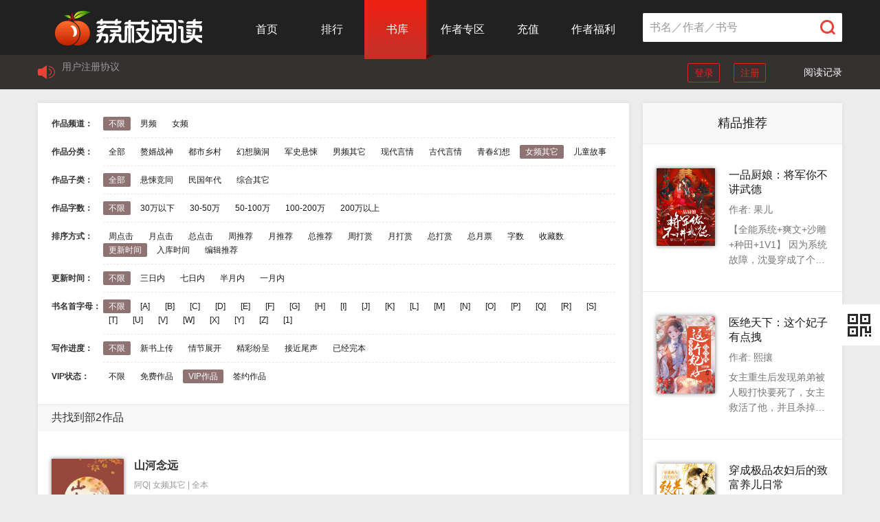

--- FILE ---
content_type: text/html; charset=gbk
request_url: http://www.lizhiread.com/shuku/lastupdate_37_0_0_0_0_0_2_0_1.html
body_size: 6711
content:
<!DOCTYPE html>
<html lang="en">
<head>
    <meta http-equiv="Content-Type" content="text/html; charset=gbk" />
	<title>小说书库-荔枝阅读</title>
	<meta name="keywords" content="小说,小说网,荔枝阅读,荔枝小说,荔枝原创,荔枝阅读网,穿越架空,霸道总裁,悬疑小说,言情小说,都市小说,历史小说,军事小说,玄幻小说,,赘婿小说,脑洞小说,战神小说,玄幻小说,网络小说,免费小说,原创网络文学www.lizhiread.com，m.lizhiread.com" />
	<meta name="description" content="小说阅读,荔枝阅读,荔枝阅读网提供都市小说,赘婿小说,言情小说,穿越架空,悬疑小说,历史小说,军事小说,总裁小说,女频小说,仙侠小说,武侠小说,科幻小说,言情小说等网络小说在线阅读 - www.lizhiread.com" />
    <meta http-equiv="X-UA-Compatible" content="IE=edge">
    <meta name="renderer" content="webkit">
	<!---
	<link rel="stylesheet" href="/themes/wenyif/style.css" type="text/css" media="all" />--->
	
	<link rel="stylesheet" href="http://www.lizhiread.com/themes/black/css/imageflow.css">
	<link rel="stylesheet" href="http://www.lizhiread.com/themes/black/css/swiper-3.4.2.min.css">
	<link rel="stylesheet" href="http://www.lizhiread.com/themes/black/css/skin_layer.css">
	<link rel="stylesheet" href="http://www.lizhiread.com/themes/black/css/layer.css">
	<link rel="stylesheet" href="http://www.lizhiread.com/themes/black/css/style.css?v=20181114">

	<script type="text/javascript">
	<!--
		var PublicURL= "http://www.lizhiread.com";
		var DeveloperMode = "";
		var hostDomain = "http://www.lizhiread.com";
		var staticsMain = "http://www.lizhiread.com";
		var wapMain = "http://m.lizhiread.com";
		var webSiteTitle = "小说书库-荔枝阅读";
		if((navigator.userAgent.match(/(phone|pad|pod|iPhone|iPod|ios|iPad|Android|Mobile|BlackBerry|IEMobile|MQQBrowser|JUC|Fennec|wOSBrowser|BrowserNG|WebOS|Symbian|Windows Phone)/i))) {
			var pcurl = window.location.href;
			pcurl = pcurl.replace(hostDomain,wapMain);
			window.location.href=pcurl;  
		}
	//-->
	</script>



	<script type="text/javascript" src="http://www.lizhiread.com/themes/black/js/libs/jquery-1.12.4.min.js"></script>
	<script type="text/javascript" src="http://www.lizhiread.com/themes/black/js/libs/layer/layer.js"></script>
	<script type="text/javascript" src="http://www.lizhiread.com/themes/black/js/util.js"></script>
	<script type="text/javascript" src="http://www.lizhiread.com/themes/black/js/wangwenyun.js"></script>
    <script src="http://www.lizhiread.com/themes/black/js/libs/swiper-3.4.2.min.js"></script>
   
	
</head>
<body>
 <div class="headerSection">
	<div class="headerSection_top">
		<div class="centerSection" id="center">
			<div class="logo">
				<a href="/"><img src="http://www.lizhiread.com/themes/black/logo.png" alt="" /></a>
			</div>
			<div class="header_navSection">
				<ul id="navpages">
					<li id="index"><a  href="/" >首页</a></li>
					<li id="rank"><a  href="/modules/article/top.php" >排行</a>
					
					</li>
					<li id="books"><a  href="/all">书库</a></li>
					<li id="zz"   ><a  href="http://www.lizhiread.com/modules/article/myarticle.php">作者专区</a></li>
					<li id="pay"   ><a  href="http://www.lizhiread.com/modules/pay/buyegold.php">充值</a></li>
					<li id="fuli"   ><a  href="/fuli/">作者福利</a></li>
				</ul>
			</div>
			<div class="header_searchSection">
				
				<input type="text" value="" placeholder="书名／作者／书号" id="search" onkeydown="getsearch(event)"/>
				<button onclick="search()"></button>
			</div>
		</div>
	</div>
	<div class="headerSection_bottom">
		<div class="centerSection">
			<div class="headerSection_bottomLeft" id="changeFont">
				<ul id="news"></ul>
			</div>

			<div class="headerSection_bottomRight"  style="display: block;">
				
				<!-- 未登录状态 -->
					<a href="http://www.lizhiread.com/login.php" class="button">登录</a><a href="http://www.lizhiread.com/register.php" class="button">注册</a>
					<div class="chongzhi">
						<div class="yuedu">阅读记录
							<div class="shujiaBlock"></div>
						</div>
					</div>
				
			</div>


		</div>
	</div>
</div>
<script type="text/javascript">
	var is_login =0;
</script>



<script type="text/javascript">
	var modules = "article";
	var token=""
	var bookcaseurl="http://www.lizhiread.com/modules/article/addbookcase.php";
	var sendgifturl="http://www.lizhiread.com/modules/article/gifts.php";
	var reviewsurl="http://www.lizhiread.com/modules/article/reviews.php";
	var reviewshowurl="http://www.lizhiread.com/modules/article/reviewshow.php";
</script>
<script src="http://www.lizhiread.com/themes/black/js/libs/jquery.cookie.js"></script>
<script src="http://www.lizhiread.com/themes/black/js/libs/jquerybase64.js"></script>
<script src="http://www.lizhiread.com/themes/black/js/book.js"></script>
<div class="bodySection">
            
    <div class="centerSection">
        <div class="leftSection">
            <div class="classification">
                <ul>
					<li>
                        <div class="left">作品频道：</div>
                        <div class="right">
						
						
						
						  <a href="http://www.lizhiread.com/shuku/lastupdate_37_0_0_0_0_0_2_0_1.html" class="all active">不限</a>&nbsp;
						
						
						
						  <a href="http://www.lizhiread.com/shuku/lastupdate_37_0_0_0_0_0_2_1_1.html">男频</a>&nbsp;
						  
						
						
						  <a href="http://www.lizhiread.com/shuku/lastupdate_37_0_0_0_0_0_2_2_1.html">女频</a>&nbsp;
						  
						
						</div>
                    </li>
                    <li>
                        <div class="left">作品分类：</div>
                        <div class="right">
						
						
						  
						  <a href="http://www.lizhiread.com/shuku/lastupdate_0_0_0_0_0_0_2_0_1.html">全部</a>&nbsp;
						  
						
						  
						  <a href="http://www.lizhiread.com/shuku/lastupdate_2_0_0_0_0_0_2_0_1.html">赘婿战神</a>&nbsp;
						  
						
						  
						  <a href="http://www.lizhiread.com/shuku/lastupdate_3_0_0_0_0_0_2_0_1.html">都市乡村</a>&nbsp;
						  
						
						  
						  <a href="http://www.lizhiread.com/shuku/lastupdate_4_0_0_0_0_0_2_0_1.html">幻想脑洞</a>&nbsp;
						  
						
						  
						  <a href="http://www.lizhiread.com/shuku/lastupdate_5_0_0_0_0_0_2_0_1.html">军史悬悚</a>&nbsp;
						  
						
						  
						  <a href="http://www.lizhiread.com/shuku/lastupdate_6_0_0_0_0_0_2_0_1.html">男频其它</a>&nbsp;
						  
						
						  
						  <a href="http://www.lizhiread.com/shuku/lastupdate_31_0_0_0_0_0_2_0_1.html">现代言情</a>&nbsp;
						  
						
						  
						  <a href="http://www.lizhiread.com/shuku/lastupdate_34_0_0_0_0_0_2_0_1.html">古代言情</a>&nbsp;
						  
						
						  
						  <a href="http://www.lizhiread.com/shuku/lastupdate_35_0_0_0_0_0_2_0_1.html">青春幻想</a>&nbsp;
						  
						
						  
						  <a href="http://www.lizhiread.com/shuku/lastupdate_37_0_0_0_0_0_2_0_1.html" class="all active">女频其它</a>&nbsp;
						  
						
						  
						  <a href="http://www.lizhiread.com/shuku/lastupdate_85_0_0_0_0_0_2_0_1.html">儿童故事</a>&nbsp;
						  
						
						</div>
                    </li>
					
					<li>
                        <div class="left">作品子类：</div>
                        <div class="right">
						  
						  
						  <a href="http://www.lizhiread.com/shuku/lastupdate_37_0_0_0_0_0_2_0_1.html" class="all active">全部</a>&nbsp;
						  
						  
						  
						  <a href="http://www.lizhiread.com/shuku/lastupdate_37_62_0_0_0_0_2_0_1.html">悬悚竞同</a>&nbsp;
						  
						  
						  
						  <a href="http://www.lizhiread.com/shuku/lastupdate_37_63_0_0_0_0_2_0_1.html">民国年代</a>&nbsp;
						  
						  
						  
						  <a href="http://www.lizhiread.com/shuku/lastupdate_37_64_0_0_0_0_2_0_1.html">综合其它</a>&nbsp;
						  
						  
					    </div>
					
                    <li>
                        <div class="left">作品字数：</div>
                        <div class="right">
							
							  
							  <a href="http://www.lizhiread.com/shuku/lastupdate_37_0_0_0_0_0_2_0_1.html" class="all active">不限</a>&nbsp;
							  
							
							  
							  <a href="http://www.lizhiread.com/shuku/lastupdate_37_0_1_0_0_0_2_0_1.html">30万以下</a>&nbsp;
							  
							
							  
							  <a href="http://www.lizhiread.com/shuku/lastupdate_37_0_2_0_0_0_2_0_1.html">30-50万</a>&nbsp;
							  
							
							  
							  <a href="http://www.lizhiread.com/shuku/lastupdate_37_0_3_0_0_0_2_0_1.html">50-100万</a>&nbsp;
							  
							
							  
							  <a href="http://www.lizhiread.com/shuku/lastupdate_37_0_4_0_0_0_2_0_1.html">100-200万</a>&nbsp;
							  
							
							  
							  <a href="http://www.lizhiread.com/shuku/lastupdate_37_0_5_0_0_0_2_0_1.html">200万以上</a>&nbsp;
							  
							
                            
                        </div>
                    </li>
                    <li>
                        <div class="left">排序方式：</div>
                        <div class="right">
						  
						  
						  <a href="http://www.lizhiread.com/shuku/weekvisit_37_0_0_0_0_0_2_0_1.html">周点击</a>&nbsp;
						  
						  
						  
						  <a href="http://www.lizhiread.com/shuku/monthvisit_37_0_0_0_0_0_2_0_1.html">月点击</a>&nbsp;
						  
						  
						  
						  <a href="http://www.lizhiread.com/shuku/allvisit_37_0_0_0_0_0_2_0_1.html">总点击</a>&nbsp;
						  
						  
						  
						  <a href="http://www.lizhiread.com/shuku/weekvote_37_0_0_0_0_0_2_0_1.html">周推荐</a>&nbsp;
						  
						  
						  
						  <a href="http://www.lizhiread.com/shuku/monthvote_37_0_0_0_0_0_2_0_1.html">月推荐</a>&nbsp;
						  
						  
						  
						  <a href="http://www.lizhiread.com/shuku/allvote_37_0_0_0_0_0_2_0_1.html">总推荐</a>&nbsp;
						  
						  
						  
						  <a href="http://www.lizhiread.com/shuku/weekgift_37_0_0_0_0_0_2_0_1.html">周打赏</a>&nbsp;
						  
						  
						  
						  <a href="http://www.lizhiread.com/shuku/monthgift_37_0_0_0_0_0_2_0_1.html">月打赏</a>&nbsp;
						  
						  
						  
						  <a href="http://www.lizhiread.com/shuku/giftnum_37_0_0_0_0_0_2_0_1.html">总打赏</a>&nbsp;
						  
						  
						  
						  <a href="http://www.lizhiread.com/shuku/allvipvote_37_0_0_0_0_0_2_0_1.html">总月票</a>&nbsp;
						  
						  
						  
						  <a href="http://www.lizhiread.com/shuku/size_37_0_0_0_0_0_2_0_1.html">字数</a>&nbsp;
						  
						  
						  
						  <a href="http://www.lizhiread.com/shuku/goodnum_37_0_0_0_0_0_2_0_1.html">收藏数</a>&nbsp;
						  
						  
						  
						  <a href="http://www.lizhiread.com/shuku/lastupdate_37_0_0_0_0_0_2_0_1.html" class="all active">更新时间</a>&nbsp;
						  
						  
						  
						  <a href="http://www.lizhiread.com/shuku/postdate_37_0_0_0_0_0_2_0_1.html">入库时间</a>&nbsp;
						  
						  
						  
						  <a href="http://www.lizhiread.com/shuku/toptime_37_0_0_0_0_0_2_0_1.html">编辑推荐</a>&nbsp;
						  
						  
                        </div>
                    </li>
                    <li>
                        <div class="left">更新时间：</div>
                        <div class="right">
                            
						  
						  <a href="http://www.lizhiread.com/shuku/lastupdate_37_0_0_0_0_0_2_0_1.html" class="all active">不限</a>&nbsp;
						  
						  
						  
						  <a href="http://www.lizhiread.com/shuku/lastupdate_37_0_0_1_0_0_2_0_1.html">三日内</a>&nbsp;
						  
						  
						  
						  <a href="http://www.lizhiread.com/shuku/lastupdate_37_0_0_2_0_0_2_0_1.html">七日内</a>&nbsp;
						  
						  
						  
						  <a href="http://www.lizhiread.com/shuku/lastupdate_37_0_0_3_0_0_2_0_1.html">半月内</a>&nbsp;
						  
						  
						  
						  <a href="http://www.lizhiread.com/shuku/lastupdate_37_0_0_4_0_0_2_0_1.html">一月内</a>&nbsp;
						  
						  
                        </div>
                    </li>
                    <li>
                        <div class="left">书名首字母：</div>
                        <div class="right">
                            
						  
						  <a href="http://www.lizhiread.com/shuku/lastupdate_37_0_0_0_0_0_2_0_1.html" class="active">不限</a>&nbsp;
						  
						  
						  
						  <a href="http://www.lizhiread.com/shuku/lastupdate_37_0_0_0_A_0_2_0_1.html">[A]</a>&nbsp;
						  
						  
						  
						  <a href="http://www.lizhiread.com/shuku/lastupdate_37_0_0_0_B_0_2_0_1.html">[B]</a>&nbsp;
						  
						  
						  
						  <a href="http://www.lizhiread.com/shuku/lastupdate_37_0_0_0_C_0_2_0_1.html">[C]</a>&nbsp;
						  
						  
						  
						  <a href="http://www.lizhiread.com/shuku/lastupdate_37_0_0_0_D_0_2_0_1.html">[D]</a>&nbsp;
						  
						  
						  
						  <a href="http://www.lizhiread.com/shuku/lastupdate_37_0_0_0_E_0_2_0_1.html">[E]</a>&nbsp;
						  
						  
						  
						  <a href="http://www.lizhiread.com/shuku/lastupdate_37_0_0_0_F_0_2_0_1.html">[F]</a>&nbsp;
						  
						  
						  
						  <a href="http://www.lizhiread.com/shuku/lastupdate_37_0_0_0_G_0_2_0_1.html">[G]</a>&nbsp;
						  
						  
						  
						  <a href="http://www.lizhiread.com/shuku/lastupdate_37_0_0_0_H_0_2_0_1.html">[H]</a>&nbsp;
						  
						  
						  
						  <a href="http://www.lizhiread.com/shuku/lastupdate_37_0_0_0_I_0_2_0_1.html">[I]</a>&nbsp;
						  
						  
						  
						  <a href="http://www.lizhiread.com/shuku/lastupdate_37_0_0_0_J_0_2_0_1.html">[J]</a>&nbsp;
						  
						  
						  
						  <a href="http://www.lizhiread.com/shuku/lastupdate_37_0_0_0_K_0_2_0_1.html">[K]</a>&nbsp;
						  
						  
						  
						  <a href="http://www.lizhiread.com/shuku/lastupdate_37_0_0_0_L_0_2_0_1.html">[L]</a>&nbsp;
						  
						  
						  
						  <a href="http://www.lizhiread.com/shuku/lastupdate_37_0_0_0_M_0_2_0_1.html">[M]</a>&nbsp;
						  
						  
						  
						  <a href="http://www.lizhiread.com/shuku/lastupdate_37_0_0_0_N_0_2_0_1.html">[N]</a>&nbsp;
						  
						  
						  
						  <a href="http://www.lizhiread.com/shuku/lastupdate_37_0_0_0_O_0_2_0_1.html">[O]</a>&nbsp;
						  
						  
						  
						  <a href="http://www.lizhiread.com/shuku/lastupdate_37_0_0_0_P_0_2_0_1.html">[P]</a>&nbsp;
						  
						  
						  
						  <a href="http://www.lizhiread.com/shuku/lastupdate_37_0_0_0_Q_0_2_0_1.html">[Q]</a>&nbsp;
						  
						  
						  
						  <a href="http://www.lizhiread.com/shuku/lastupdate_37_0_0_0_R_0_2_0_1.html">[R]</a>&nbsp;
						  
						  
						  
						  <a href="http://www.lizhiread.com/shuku/lastupdate_37_0_0_0_S_0_2_0_1.html">[S]</a>&nbsp;
						  
						  
						  
						  <a href="http://www.lizhiread.com/shuku/lastupdate_37_0_0_0_T_0_2_0_1.html">[T]</a>&nbsp;
						  
						  
						  
						  <a href="http://www.lizhiread.com/shuku/lastupdate_37_0_0_0_U_0_2_0_1.html">[U]</a>&nbsp;
						  
						  
						  
						  <a href="http://www.lizhiread.com/shuku/lastupdate_37_0_0_0_V_0_2_0_1.html">[V]</a>&nbsp;
						  
						  
						  
						  <a href="http://www.lizhiread.com/shuku/lastupdate_37_0_0_0_W_0_2_0_1.html">[W]</a>&nbsp;
						  
						  
						  
						  <a href="http://www.lizhiread.com/shuku/lastupdate_37_0_0_0_X_0_2_0_1.html">[X]</a>&nbsp;
						  
						  
						  
						  <a href="http://www.lizhiread.com/shuku/lastupdate_37_0_0_0_Y_0_2_0_1.html">[Y]</a>&nbsp;
						  
						  
						  
						  <a href="http://www.lizhiread.com/shuku/lastupdate_37_0_0_0_Z_0_2_0_1.html">[Z]</a>&nbsp;
						  
						  
						  
						  <a href="http://www.lizhiread.com/shuku/lastupdate_37_0_0_0_1_0_2_0_1.html">[1]</a>&nbsp;
						  
						  
                        </div>
                    </li>
                    <li >
                        <div class="left">写作进度：</div>
                        <div class="right">
                            
							  
							  <a href="http://www.lizhiread.com/shuku/lastupdate_37_0_0_0_0_0_2_0_1.html" class="active">不限</a>&nbsp;
							  
							
							  
							  <a href="http://www.lizhiread.com/shuku/lastupdate_37_0_0_0_0_1_2_0_1.html">新书上传</a>&nbsp;
							  
							
							  
							  <a href="http://www.lizhiread.com/shuku/lastupdate_37_0_0_0_0_2_2_0_1.html">情节展开</a>&nbsp;
							  
							
							  
							  <a href="http://www.lizhiread.com/shuku/lastupdate_37_0_0_0_0_3_2_0_1.html">精彩纷呈</a>&nbsp;
							  
							
							  
							  <a href="http://www.lizhiread.com/shuku/lastupdate_37_0_0_0_0_4_2_0_1.html">接近尾声</a>&nbsp;
							  
							
							  
							  <a href="http://www.lizhiread.com/shuku/lastupdate_37_0_0_0_0_5_2_0_1.html">已经完本</a>&nbsp;
							  
							
                        </div>
                    </li>
					<li>
                        <div class="left">VIP状态：</div>
                        <div class="right">
                            
							  
							  <a href="http://www.lizhiread.com/shuku/lastupdate_37_0_0_0_0_0_0_0_1.html">不限</a>&nbsp;
							  
							  
							  
							  <a href="http://www.lizhiread.com/shuku/lastupdate_37_0_0_0_0_0_1_0_1.html">免费作品</a>&nbsp;
							  
							  
							  
							  <a href="http://www.lizhiread.com/shuku/lastupdate_37_0_0_0_0_0_2_0_1.html" class="active">VIP作品</a>&nbsp;
							  
							  
							  
							  <a href="http://www.lizhiread.com/shuku/lastupdate_37_0_0_0_0_0_3_0_1.html">签约作品</a>&nbsp;
							  
							  
                        </div>
                    </li>
                </ul>
            </div>


            <div class="caseSection">
                <div class="caseSection_title">共找到部2作品</div>
                <div class="caseSection_list">
                <ul>
				
					<li>
						<div class="leftImage">
							<a href="http://www.lizhiread.com/info/143.html"><img src="http://www.lizhiread.com/files/article/image/0/143/143s.jpg" alt="" onerror="javascript:this.src='/images/nocover.jpg';" alt="" /></a>
						</div>
						<div class="rightContent">
								<a href="http://www.lizhiread.com/info/143.html"><div class="title">山河念远</div> </a>
								<div class="link">
									<span>阿Q</span>|
									<span>女频其它</span> |
                                    <span>全本</span>
								</div>
								<a href="http://www.lizhiread.com/info/143.html">
									<div class="cons">十里洋场，六大世家，山河念远，最终都化成了那硝烟的一场绮梦……
可怜无定河边骨，谁犹是那深闺梦里人。...</div>
								</a>

							<div class="bottom">
								
								
								<a href="http://www.lizhiread.com/modules/obook/reader.php?cid=63982&aid=143"><span class="left"><i>最新更新: 番外 </i> </span></a>

								
								
								<span class="right">
									<a class="button active" href="http://www.lizhiread.com/modules/article/articleread.php?id=143">点击阅读</a>
									<a class="button" onclick="addbookshelf(143, 0, 2, '.lizhiread.com')">加入书架</a>
								</span>
							</div>
						</div>
					</li>
				
					<li>
						<div class="leftImage">
							<a href="http://www.lizhiread.com/info/211.html"><img src="http://www.lizhiread.com/files/article/image/0/211/211s.jpg" alt="" onerror="javascript:this.src='/images/nocover.jpg';" alt="" /></a>
						</div>
						<div class="rightContent">
								<a href="http://www.lizhiread.com/info/211.html"><div class="title">御赐小仵作</div> </a>
								<div class="link">
									<span>清闲丫头</span>|
									<span>女频其它</span> |
                                    <span>全本</span>
								</div>
								<a href="http://www.lizhiread.com/info/211.html">
									<div class="cons">身为掌管全国最高刑狱机构的一把手，萧瑾瑜有些烦恼。
他找不到一个背景简单身家清白能力出众的仵作作为助手。
直到有一天，受了伤的他在刑部遇见了来考试的她……
楚楚：“你就是那个活尸体吧...</div>
								</a>

							<div class="bottom">
								
								
								<a href="http://www.lizhiread.com/modules/obook/reader.php?cid=46022&aid=211"><span class="left"><i>最新更新:第六案·满汉全席 第120章 </i> </span></a>

								
								
								<span class="right">
									<a class="button active" href="http://www.lizhiread.com/modules/article/articleread.php?id=211">点击阅读</a>
									<a class="button" onclick="addbookshelf(211, 0, 2, '.lizhiread.com')">加入书架</a>
								</span>
							</div>
						</div>
					</li>
				
				</ul>
				</div>
                <div class="newPage"><div class="allPage"><i>1</i>/1</div><a href="http://www.lizhiread.com/shuku/lastupdate_37_0_0_0_0_0_2_0_1.html" class="index">首页</a><a class="active" >1</a><a href="http://www.lizhiread.com/shuku/lastupdate_37_0_0_0_0_0_2_0_1.html" class="last">末页</a>
		<span class="pageRight">
			<span class="input"><input type="number" min="1" value="" name="page" onkeydown="if(event.keyCode==13){window.location.href='http://www.lizhiread.com/shuku/lastupdate_37_0_0_0_0_0_2_0_<{$page}>.html'.replace('<{$page|subdirectory}>', '/' + Math.floor(this.parentNode.getElementsByTagName('input')[0].value / 1000)).replace('<{$page}>', this.parentNode.getElementsByTagName('input')[0].value); return false;}" title="输入页码，按回车快速跳转" /></span>
			<a class="go" onclick="window.location.href='http://www.lizhiread.com/shuku/lastupdate_37_0_0_0_0_0_2_0_<{$page}>.html'.replace('<{$page|subdirectory}>', '/' + Math.floor(this.parentNode.getElementsByTagName('input')[0].value / 1000)).replace('<{$page}>', this.parentNode.getElementsByTagName('input')[0].value); return false;">GO</a>
		</span>
		</div>
            </div>

        </div>


        <div class="rightSection">
            <div class="recommendationSection">
                <div class="section_title">精品推荐</div>
                <div class="detailSection_other  detailSection_other2">
                    <div class="list">
						<ul>

	<li>
			<a href="http://www.lizhiread.com/info/140.html" >
				<span class="left">
					<img src="http://www.lizhiread.com/files/article/image/0/140/140s.jpg" alt="" onerror="javascript:this.src='/images/nocover.jpg';" alt="" />
				</span>
			<span class="content">
				<span class="name" title="一品厨娘：将军你不讲武德">一品厨娘：将军你不讲武德</span>
				<i>作者: 果儿</i>
				<span class="cons">【全能系统+爽文+沙雕+种田+1V1】
因为系统故障，沈曼穿成了个嘴毒又讨嫌的胖妞，还带个四岁的娃。
一上来，恶嫂嫂就要卖她的娃？！
忍无可忍，沈曼重拳出击，化身打脸狂魔。
 偶然捡了个绝世美男，居然有严重的挑食症？！而美男的身份，居然也不简单……
“从了我还是暴富，你选一个？”
沈曼大手一挥，“小孩子才做选择，我全都要！”...</span>
			</span>
			</a>
		</li>
	
	<li>
			<a href="http://www.lizhiread.com/info/219.html" >
				<span class="left">
					<img src="http://www.lizhiread.com/files/article/image/0/219/219s.jpg" alt="" onerror="javascript:this.src='/images/nocover.jpg';" alt="" />
				</span>
			<span class="content">
				<span class="name" title="医绝天下：这个妃子有点拽">医绝天下：这个妃子有点拽</span>
				<i>作者: 熙攘</i>
				<span class="cons">女主重生后发现弟弟被人殴打快要死了，女主救活了他，并且杀掉对殴打弟弟的同族亲戚养的鸡，作为惩罚。
同族亲戚不知女主再也不是当初的那个软弱的女子，想要逼迫女主嫁给自己的傻儿子，反而被女主陷害，导致傻儿子死亡。
女主还救了前世自己的姘头男主。男主好了后，女主不断赶男主走，女主不耐烦的表现让男主感兴趣，但是又被她话弄得气恼。...</span>
			</span>
			</a>
		</li>
	
	<li>
			<a href="http://www.lizhiread.com/info/235.html" >
				<span class="left">
					<img src="http://www.lizhiread.com/files/article/image/0/235/235s.jpg" alt="" onerror="javascript:this.src='/images/nocover.jpg';" alt="" />
				</span>
			<span class="content">
				<span class="name" title="穿成极品农妇后的致富养儿日常">穿成极品农妇后的致富养儿日常</span>
				<i>作者: 沏茶</i>
				<span class="cons">洛七娘穿越了，穿越来的最糟心的就是面对三个有些长歪的儿子！
大儿子，因为身体残疾阴鸷的厉害！
二儿子，鲁莽愚蠢，爱冲动总是招惹是非！
小儿子，虽然可爱但是抠门的厉害。小小年纪恨不得钻进钱眼里。
好不容易将三个儿子的性子掰正，孩子他爹又出了问题。
亲爹不是亲爹，继父变亲父？
洛七娘表示什么也不知道哇！这到底是啥情况!原身你出来给我说清楚！...</span>
			</span>
			</a>
		</li>
	
	<li>
			<a href="http://www.lizhiread.com/info/85.html" >
				<span class="left">
					<img src="http://www.lizhiread.com/files/article/image/0/85/85s.jpg" alt="" onerror="javascript:this.src='/images/nocover.jpg';" alt="" />
				</span>
			<span class="content">
				<span class="name" title="朕的爱妃天天只是想赚钱">朕的爱妃天天只是想赚钱</span>
				<i>作者: 卿小小</i>
				<span class="cons">一朝穿越，家徒四壁，又遭大伯一家迫害。
上山采药，竟遇‘小白脸’求拂，从此生活不再单调。
开医馆，惠世人，发家致富我最行。
你以为这就结束了么……
不。
原来当初‘小白脸’的真实身份竟然是……...</span>
			</span>
			</a>
		</li>
	
	<li>
			<a href="http://www.lizhiread.com/info/180.html" >
				<span class="left">
					<img src="http://www.lizhiread.com/files/article/image/0/180/180s.jpg" alt="" onerror="javascript:this.src='/images/nocover.jpg';" alt="" />
				</span>
			<span class="content">
				<span class="name" title="天选王妃：天天双标也很甜">天选王妃：天天双标也很甜</span>
				<i>作者: 醉枝浅笑</i>
				<span class="cons">【无能心机小病娇VS高贵温婉小花花】
花朝夜，异世霸主，晋级失败意外穿越，到了一个对她来说特别安全的世界。
一夜未归。
再回来她就像变了一个人，记忆全无并且对自己好的要命，若不是那张脸还是似曾相识的模样，他真的觉得这是另外一个人。
她开始照顾自己，会开始为自己着想，还细心的顾及他的情绪。
萧翼觉得自己离不开她了，黑暗的人生突然有了追寻光明的冲动。他要计划，部署，不论她花朝夜到底是什么目的，他都要将她圈在自己的身边。
...</span>
			</span>
			</a>
		</li>
	
</ul>
                        
                    </div>
                </div>
            </div>
        </div>


    </div>
</div>
<script>
        $(document).ready(function () {
           liactive("navpages", "books", "a", "");
        });
</script>


<script>
    $(document).ready(function () {
        bindnews();
        bindbookshelf();
        bindnav();
    });
</script>
<div class="footerSection">
		<div class="centerSection">

			<div class="footerSection_left">
				<span class="list  link">
				  <a href="/modules/news/newsinfo.php?id=1">关于我们</a> | <a href="/modules/news/newsinfo.php?id=2">联系我们</a> | <a href="/modules/news/newsinfo.php?id=3">本站招聘</a>  | <a href="/modules/news/newsinfo.php?id=5">版权声明</a> 
				</span>
				<span class="list">
				  客服邮箱：1030723140@qq.com; TEL：023-67537925; QQ：1030723140<br />
					Powered by <strong>荔枝阅读</strong> &copy; </a> 重庆窈窕科技有限公司<br />
					<a href="http://www.beian.miit.gov.cn" target="_blank" style="color:#999">渝ICP备20003950号-1</a>
					
					<div style="margin:0 auto; padding:20px 0;display:inline-block;">
						<a target="_blank" href="https://beian.miit.gov.cn/" style="display:inline-block;text-decoration:none;height:20px;line-height:20px;"><img src="/images/guo.png" style="float:left;"/><p style="float:left;height:20px;line-height:20px;margin: 0px 0px 0px 5px; color:#939393;">渝公网安备 50010602503699号</p ></a >
					</div>
					<div style="margin:0 auto; padding:20px 0;display:inline-block;">
						<a target="_blank" href="http://wljg.scjgj.cq.gov.cn/ztgsgl/WebMonitor/GUILayer/eImgMana/gshdimg.aspx?sfdm=120200728162733760524" style="display:inline-block;text-decoration:none;height:20px;line-height:20px;"><img src="/images/slogo.png" style="float:left;width:20px;"/></a >
					</div>
					<script>
						var _hmt = _hmt || [];
						(function() {
						  var hm = document.createElement("script");
						  hm.src = "https://hm.baidu.com/hm.js?6aab450c3f3350ffe98f3f7dccafcb81";
						  var s = document.getElementsByTagName("script")[0]; 
						  s.parentNode.insertBefore(hm, s);
						})();
					</script>
				</span>
				<span class="list">
				  请所有作者发布作品时务必遵守国家互联网信息管理办法规定，我们拒绝任何色情小说，一经发现，即作删除！
				</span>
				<span class="list">
				  本站所收录作品、社区话题、书库评论及本站所做之广告均属个人行为，与本站立场无关
				</span>
			</div>

			<div class="footerSection_right">
				<img src="/themes/wenyif/images/baitao.jpg" alt="" />
				<span class="font">扫码关注荔枝阅读</span>
			</div>
						</div>
	</div>

	<div class="twoWindow" id="twoWindow" style="right: 0;">
		<div class="twoWindow_top" id="code">
			<div class="twoWindow_topSao" id="codeTips" style="display: none;">
				<i class="jianTou"></i>
				<div class="codeBlock">
					<ul>
						<li><span class="span1">关注微信公众号</span><span class="span2"><img src="/themes/wenyif/images/baitao.jpg" /></span><span class="span3">微信扫描二维码关注微信公众号</span></li><li><span class="span1">手机直接阅读</span><span class="span2"><img src="/qrcode.php?q=http://www.lizhiread.com&width=8" /></span><span class="span3">扫描二维码直接阅读</span></li>
					</ul>
				</div>
			</div>
		</div>
		<div class="twoWindow_bottom" id="goBack" style="display: none;"></div>
	</div>

	
</body>
</html>


--- FILE ---
content_type: text/html; charset=gbk
request_url: http://www.lizhiread.com/ajaxnews.php
body_size: 7968
content:
{"code":1,"data":[{"topicid":"5","posterid":"1","poster":"admin","posterip":"106.87.72.36","masterid":"0","master":"","masterip":"","addtime":"1588049397","uptime":"1588056253","sortid":"1","areaid":"0","title":"\u7248\u6743\u58f0\u660e","subhead":"","tags":"","author":"admin","aurl":"","source":"\u8354\u679d\u9605\u8bfb","surl":"http:\/\/www.lizhiread.com","gourl":"","summary":"223423","style":"0","cover":"0","attach":"0","review":"0","vote":"0","login":"0","display":"0","views":"6209","marknum":"0","topnum":"0","downnum":"0","scorenum":"0","sumscore":"0","reviews":"0","replies":"0","sortname":"\u5173\u4e8e\u6211\u4eec","content":"<p>&nbsp;<\/p>\r\n<p>\u672c\u7f51\u7ad9\u4e3a\u7f51\u53cb\u5199\u4f5c\u63d0\u4f9b\u4e0a\u4f20\u7a7a\u95f4\u50a8\u5b58\u5e73\u53f0\uff0c\u8bf7\u4e0a\u4f20\u6709\u5408\u6cd5\u7248\u6743\u7684\u4f5c\u54c1\uff0c\u5982\u53d1\u73b0\u672c\u7ad9\u6709\u4fb5\u72af\u6743\u5229\u4eba\u7248\u6743\u5185\u5bb9\u7684\uff0c\u8bf7\u5411\u672c\u7ad9\u6295\u8bc9\uff0c\u6295\u8bc9\u90ae\u7bb1\uff081030723140@qq.com\uff09\uff0c\u4e00\u7ecf\u6838\u5b9e\uff0c\u672c\u7ad9\u5c06\u7acb\u5373\u5220\u9664\u76f8\u5173\u4f5c\u54c1\u5e76\u5bf9\u4e0a\u4f20\u4ebaID\u8d26\u53f7\u4f5c\u5c01\u53f7\u5904\u7406\u3002<br \/>&nbsp;<br \/><strong>\u7248\u6743\u58f0\u660e\uff1a<\/strong><br \/>\u672c\u7ad9\u4e00\u8d2f\u9ad8\u5ea6\u91cd\u89c6\u77e5\u8bc6\u4ea7\u6743\u4fdd\u62a4\u5e76\u9075\u5b88\u4e2d\u534e\u4eba\u6c11\u5171\u548c\u56fd\u5404\u9879\u77e5\u8bc6\u4ea7\u6743\u6cd5\u5f8b\u3001\u6cd5\u89c4\u548c\u5177\u6709\u7ea6\u675f\u529b\u7684\u89c4\u8303\u6027\u6587\u4ef6,\u575a\u4fe1\u8457\u4f5c\u6743\u62e5\u6709\u8005\u7684\u5408\u6cd5\u6743\u76ca\u5e94\u8be5\u5f97\u5230\u5c0a\u91cd\u548c\u4f9d\u6cd5\u4fdd\u62a4\u3002 \u672c\u7ad9\u575a\u51b3\u53cd\u5bf9\u4efb\u4f55\u8fdd\u53cd\u4e2d\u534e\u4eba\u6c11\u5171\u548c\u56fd\u6709\u5173\u8457\u4f5c\u6743\u7684\u6cd5\u5f8b\u6cd5\u89c4\u7684\u884c\u4e3a\u3002\u7531\u4e8e\u6211\u4eec\u65e0\u6cd5\u5bf9\u7528\u6237\u4e0a\u4f20\u5230\u672c\u7f51\u7ad9\u7684\u6240\u6709\u4f5c\u54c1\u5185\u5bb9\u8fdb\u884c\u5145\u5206\u7684\u76d1\u6d4b\uff0c\u6211\u4eec\u5236\u5b9a\u4e86\u65e8\u5728\u4fdd\u62a4\u77e5\u8bc6\u4ea7\u6743\u6743\u5229\u4eba\u5408\u6cd5\u6743\u76ca\u7684\u63aa\u65bd\u548c\u6b65\u9aa4\uff0c\u5f53\u8457\u4f5c\u6743\u4eba\u6216\u4f9d\u6cd5\u53ef\u4ee5\u884c\u4f7f\u4fe1\u606f\u7f51\u7edc\u4f20\u64ad\u6743\u7684\u6743\u5229\u4eba\uff08\u4ee5\u4e0b\u7b80\u79f0\"\u6743\u5229\u4eba\"\uff09\u53d1\u73b0\u672c\u7ad9\u4e0a\u7528\u6237\u4e0a\u4f20\u5185\u5bb9\u4fb5\u72af\u5176\u4fe1\u606f\u7f51\u7edc\u4f20\u64ad\u6743\u65f6\uff0c\u6743\u5229\u4eba\u5e94\u4e8b\u5148\u5411\u672c\u7ad9\u53d1\u51fa\u6743\u5229\u901a\u77e5\uff0c\u672c\u7ad9\u5c06\u6839\u636e\u76f8\u5173\u6cd5\u5f8b\u89c4\u5b9a\u91c7\u53d6\u63aa\u65bd\u5220\u9664\u76f8\u5173\u5185\u5bb9\u3002<br \/>\u5728 \u5728\u672c\u7ad9\u4e0a\u4f20\u4f5c\u54c1\u7684\u7528\u6237\u89c6\u4e3a\u540c\u610f\u672c\u7ad9\u4e0a\u8ff0\u53ca\u5df2\u91c7\u7528\u7684\u76f8\u5e94\u63aa\u65bd\u3002\u672c\u7ad9\u4e0d\u56e0\u6b64\u800c\u627f\u62c5\u4efb\u4f55\u8fdd\u7ea6\u8d23\u4efb\u6216\u5176\u4ed6\u4efb\u4f55\u6cd5\u5f8b\u8d23\u4efb\uff0c\u5305\u62ec\u4e0d\u627f\u62c5\u56e0\u4fb5\u6743\u6307\u63a7\u4e0d\u6210\u7acb\u800c\u7ed9\u539f\u4e0a\u4f20\u7528\u6237\u5e26\u6765\u635f\u5bb3\u7684\u8d54\u507f\u8d23\u4efb\u3002\u672c\u7ad9\u5728\u6536\u5230\u4e0a\u8ff0\u901a\u77e5\u540e\u4f1a\u901a\u77e5\u4e0a\u4f20\u8be5\u7b49\u4f5c\u54c1\u7684\u7528\u6237\u3002\u5bf9\u4e8e\u591a\u6b21\u4e0a\u4f20\u6d89\u5acc\u4fb5\u6743\u4f5c\u54c1\u7684\u7528\u6237\uff0c\u6211\u4eec\u5c06\u53d6\u6d88\u5176\u7528\u6237\u8d44\u683c\u3002<br \/>\u672c\u7ad9\u8c22\u7edd\u4efb\u4f55\u4e0d\u7b26\u5408\u672c\u7ad9\u539f\u521b\u6587\u5b66\u53d1\u5c55\u65b9\u5411\u7684\u4f5c\u54c1\u3002\u4efb\u4f55\u5728\u672a\u5f81\u5f97\u539f\u4f5c\u8005\u6216\u672c\u7ad9\u540c\u610f\uff0c\u8bf7\u4e0d\u8981\u8f6c\u8f7d\u672c\u7ad9\u4f5c\u54c1\u5185\u5bb9\uff0c\u8fdd\u8005\u81ea\u8d1f\u6cd5\u5f8b\u8d23\u4efb\uff01\u5982\u6b32\u8f6c\u8f7d\u672c\u7ad9\u53d1\u8868\u4e4b\u539f\u521b\u4f5c\u54c1\uff0c\u5fc5\u987b\u8bf7\u4f5c\u8005\u6216\u672c\u7ad9\u8054\u7cfb\u5e76\u53d6\u5f97\u4e66\u9762\u8bb8\u53ef\uff0c\u5e76\u4e14\u5728\u8f6c\u8f7d\u65f6\u5e94\u4fdd\u7559\u672c\u7ad9\u4fe1\u606f\u3002<br \/>&nbsp;<br \/><strong>\u514d\u8d23\u6761\u6b3e\uff1a<\/strong><br \/>\u672c\u7f51\u7ad9\u4f7f\u7528\u8005\u56e0\u4e3a\u8fdd\u53cd\u672c\u6761\u6b3e\u7684\u89c4\u5b9a\u800c\u89e6\u72af\u4e2d\u534e\u4eba\u6c11\u5171\u548c\u56fd\u6cd5\u5f8b\u7684\uff0c\u4e00\u5207\u540e\u679c\u81ea\u5df1\u8d1f\u8d23\uff0c\u672c\u7f51\u7ad9\u4e0d\u627f\u62c5\u4efb\u4f55\u8d23\u4efb\u3002<br \/>1\u3001\u51e1\u6709\u672c\u7f51\u7528\u6237\u672a\u7ecf\u4f5c\u8005\u8bb8\u53ef\uff0c\u5728\u672c\u7f51\u7ad9\u5185\u4e0a\u4f20\u4f5c\u54c1\uff0c\u672c\u7f51\u7ad9\u5bf9\u7528\u6237\u4e0a\u4f20\u884c\u4e3a\u4e0d\u8d1f\u4efb\u4f55\u8d23\u4efb\u3002<br \/>2\u3001\u82e5\u56e0\u672c\u7f51\u7ad9\u4ea7\u751f\u4efb\u4f55\u8bc9\u8bf8\u4e8e\u8bc9\u8bbc\u7a0b\u5e8f\u7684\u6cd5\u5f8b\u4e89\u8bae\uff0c\u5c06\u4ee5\u672c\u7f51\u7ad9\u6240\u6709\u8005\u6240\u5728\u7684\u6cd5\u9662\u4e3a\u7ba1\u8f96\u6cd5\u9662\uff0c\u9664\u975e\u4e2d\u56fd\u6cd5\u5f8b\u5bf9\u6b64\u6709\u5f3a\u5236\u6027\u89c4\u5b9a\u3002<br \/>3\u3001\u672c\u7f51\u7ad9\u4e4b\u670d\u52a1\u6761\u6b3e\u53ca\u5176\u4fee\u6539\u6743\u3001\u66f4\u65b0\u6743\u53ca\u6700\u7ec8\u89e3\u91ca\u6743\u5747\u5c5e\u672c\u7f51\u7ad9\u6240\u6709\u3002<br \/>4\u3001\u4ee5\u4e0a\u7f51\u7ad9\u6761\u6b3e\u4e8e\u516c\u5e03\u4e4b\u65e5\u751f\u6548\uff0c\u8bbf\u95ee\u8005\u987b\u4ed4\u7ec6\u9605\u8bfb\u5e76\u540c\u610f\u672c\u6761\u6b3e\u3002\u8bbf\u95ee\u8005\u5bf9\u672c\u7f51\u7ad9\u5305\u62ec\u4f46\u4e0d\u9650\u4e8e\u7684\u8bbf\u95ee\u6d4f\u89c8\u3001\u5229\u7528\u3001\u4e0a\u4f20\u3001\u8f6c\u8f7d\u3001\u5ba3\u4f20\u3001\u94fe\u63a5\u7b49\uff0c\u5747\u89c6\u4e3a\u8bbf\u95ee\u8005\u540c\u610f\u672c\u7f51\u7ad9\u514d\u8d23\u6761\u6b3e\u3002<br \/>&nbsp;<br \/>&nbsp;<br \/>&nbsp; &nbsp; &nbsp; &nbsp; &nbsp; &nbsp; &nbsp; &nbsp; &nbsp; &nbsp; &nbsp; &nbsp; &nbsp; &nbsp; &nbsp; &nbsp; &nbsp; &nbsp; &nbsp; &nbsp; &nbsp; &nbsp; &nbsp; &nbsp; &nbsp; &nbsp; &nbsp; &nbsp; &nbsp; &nbsp; &nbsp; &nbsp; &nbsp; &nbsp; &nbsp; &nbsp; &nbsp; &nbsp; &nbsp; &nbsp;&nbsp; \u8354\u679d\u9605\u8bfb\u7f51\uff08http:\/\/www.lizhiread.com\uff09<br \/>&nbsp; &nbsp; &nbsp; &nbsp; &nbsp; &nbsp; &nbsp; &nbsp; &nbsp; &nbsp; &nbsp; &nbsp; &nbsp; &nbsp; &nbsp; &nbsp; &nbsp; &nbsp; &nbsp; &nbsp; &nbsp; &nbsp; &nbsp; &nbsp; &nbsp; &nbsp; &nbsp; &nbsp; &nbsp; &nbsp; &nbsp; &nbsp; &nbsp; &nbsp; &nbsp; &nbsp; &nbsp; &nbsp; &nbsp; &nbsp; &nbsp; &nbsp; &nbsp; &nbsp; &nbsp; &nbsp; &nbsp; &nbsp; &nbsp; &nbsp; &nbsp; &nbsp; &nbsp; 2020\u5e7405\u670801\u65e5<br \/>&nbsp;<\/p>\r\n<p>&nbsp;<\/p>"},{"topicid":"4","posterid":"1","poster":"admin","posterip":"106.83.200.26","masterid":"0","master":"","masterip":"","addtime":"1588049333","uptime":"1588819801","sortid":"1","areaid":"0","title":"\u7528\u6237\u6ce8\u518c\u534f\u8bae","subhead":"","tags":"","author":"admin","aurl":"","source":"\u8354\u679d\u9605\u8bfb","surl":"http:\/\/www.lizhiread.com","gourl":"","summary":"332323","style":"0","cover":"0","attach":"0","review":"0","vote":"0","login":"0","display":"0","views":"1917","marknum":"0","topnum":"0","downnum":"0","scorenum":"0","sumscore":"0","reviews":"0","replies":"0","sortname":"\u5173\u4e8e\u6211\u4eec","content":"<p>&nbsp;<\/p>\r\n<p>&nbsp;<br \/>\u6b22\u8fce\u60a8\u6ce8\u518c\u8354\u679d\u9605\u8bfb\u7f51\uff0c\u5728\u60a8\u6ce8\u518c\u6210\u529f\u6210\u4e3a\u6211\u4eec\u7684\u7528\u6237\u540e\uff0c\u60a8\u5c06\u6709\u6743\u5229\u4eab\u6709\u6211\u4eec\u63d0\u4f9b\u7684\u76f8\u5e94\u670d\u52a1\uff0c\u4f46\u540c\u65f6\u4e5f\u8bf7\u9075\u5b88\u6211\u4eec\u76f8\u5173\u7684\u7f51\u7ad9\u89c4\u5219\u548c\u5c65\u884c\u4e00\u5b9a\u7684\u4e49\u52a1\u3002\u8bf7\u60a8\u5728\u6ce8\u518c\u4e4b\u524d\u52a1\u5fc5\u8ba4\u771f\u9605\u8bfb\u4ee5\u4e0b\u5168\u90e8\u670d\u52a1\u534f\u8bae\u6761\u6b3e\uff0c\u5982\u6709\u4efb\u4f55\u7591\u95ee\uff0c\u53ef\u5411\u6211\u4eec\u54a8\u8be2\u3002\u60a8\u4e00\u65e6\u6ce8\u518c\u6210\u4e3a\u6211\u4eec\u7684\u7528\u6237\uff0c\u5219\u610f\u5473\u7740\u60a8\u5df2\u5b8c\u5168\u63a5\u53d7\u4ee5\u4e0b\u6761\u6b3e\uff1a<br \/>&nbsp;<br \/><strong>\u4e00\u3001\u534f\u8bae\u8ba2\u7acb\u4e3b\u4f53<\/strong><br \/>&nbsp;<br \/>1.1 \u672c\u534f\u8bae\u662f\u60a8\u4e0e\u8354\u679d\u9605\u8bfb\u7f51\u7684\u7ecf\u8425\u8005\u91cd\u5e86\u7a88\u7a95\u79d1\u6280\u6709\u9650\u516c\u53f8\u53ca\u5173\u8054\u516c\u53f8\u8ba2\u7acb\u7684\u534f\u8bae\u3002\u8354\u679d\u9605\u8bfb\u7f51\u7684\u7ecf\u8425\u7684\u8303\u56f4\u5305\u62ec\u4f46\u4e0d\u9650\u4e8ewww.lizhiread.com\u3001m..lizhiread.com\u7b49\u57df\u540d\u4e0b\u7684\u7f51\u7ad9\u548c\u5b89\u5353\u3001iOS\u7b49\u7cfb\u7edf\u7248\u672c\u7684\u5404\u79cd\u5ba2\u6237\u7aef\u3002<br \/>&nbsp;<br \/>1.2 \u8bf7\u60a8\u786e\u4fdd\u60a8\u662f\u5177\u6709\u5b8c\u5168\u6c11\u4e8b\u884c\u4e3a\u80fd\u529b\u7684\u4e2a\u4eba\u3001\u6cd5\u4eba\u6216\u80fd\u591f\u72ec\u7acb\u627f\u62c5\u6c11\u4e8b\u8d23\u4efb\u7684\u5176\u4ed6\u7ec4\u7ec7\u3002\u5982\u679c\u60a8\u662f\u672a\u6ee118\u5468\u5c81\u7684\u672a\u6210\u5e74\u4eba\uff0c\u9700\u8981\u5728\u60a8\u7684\u76d1\u62a4\u4eba\u5f15\u5bfc\u4e0b\u9605\u8bfb\u672c\u534f\u8bae\u3002<br \/>&nbsp;<br \/><strong>\u4e8c\u3001\u8d26\u53f7\u4e0e\u5bc6\u7801<\/strong><br \/>&nbsp;<br \/>2.1 \u60a8\u6709\u6743\u62e5\u6709\u81ea\u5df2\u5728\u8354\u679d\u9605\u8bfb\u7f51\u7684\u8d26\u53f7\u53ca\u5bc6\u7801\uff0c\u5e76\u6709\u6743\u4f7f\u7528\u81ea\u5df2\u7684\u8d26\u53f7\u53ca\u5bc6\u7801\u968f\u65f6\u767b\u5165\u8354\u679d\u9605\u8bfb\u7f51\u53ca\u5176\u5173\u8054\u7ad9\u70b9\u3002\u8bf7\u60a8\u59a5\u5584\u4fdd\u7ba1\u81ea\u5df1\u7684\u8d26\u53f7\u548c\u5bc6\u7801\uff0c\u5982\u56e0\u60a8\u4fdd\u7ba1\u4e0d\u5584\u9020\u6210\u7684\u8d26\u6237\u635f\u5931\uff0c\u9700\u81ea\u884c\u627f\u62c5\u8d23\u4efb\u3002<br \/>&nbsp;<br \/>2.2 \u60a8\u987b\u5728\u6ce8\u518c\u65f6\u63d0\u4f9b\u81ea\u5df1\u7684\u771f\u5b9e\u4fe1\u606f\uff0c\u8bf8\u5982\u7535\u5b50\u90ae\u4ef6\u5730\u5740\u3001\u624b\u673a\u53f7\u7801\u7b49\uff0c\u5e76\u4fdd\u8bc1\u4fe1\u606f\u7684\u6709\u6548\u6027\u53ca\u5b89\u5168\u6027\uff0c\u4fdd\u8bc1\u8354\u679d\u9605\u8bfb\u7f51\u53ef\u4ee5\u901a\u8fc7\u4e0a\u8ff0\u8054\u7cfb\u65b9\u5f0f\u4e0e\u60a8\u8fdb\u884c\u8054\u7cfb\u3002\u8bf7\u60a8\u4fdd\u8bc1\u4e0d\u4ee5\u4ed6\u4eba\u4fe1\u606f\u5728\u8354\u679d\u9605\u8bfb\u7f51\u8fdb\u884c\u6ce8\u518c\u6216\u8ba4\u8bc1\uff0c\u5982\u679c\u60a8\u63d0\u4f9b\u7684\u4fe1\u606f\u4e0d\u51c6\u786e\uff0c\u4e0d\u771f\u5b9e\uff0c\u4e0d\u5408\u6cd5\u6709\u6548\uff0c\u8354\u679d\u9605\u8bfb\u7f51\u5c06\u4fdd\u7559\u7ed3\u675f\u60a8\u4f7f\u7528\u5404\u9879\u670d\u52a1\u7684\u6743\u5229\u3002<br \/>&nbsp;<br \/>2.3 \u8354\u679d\u9605\u8bfb\u7f51\u8d26\u53f7\u4f7f\u7528\u6743\u4ec5\u5c5e\u4e8e\u521d\u59cb\u6ce8\u518c\u7528\u6237\uff0c\u7981\u6b62\u8d60\u4e0e\u3001\u501f\u7528\u3001\u79df\u7528\u3001\u8f6c\u8ba9\u6216\u552e\u5356\u3002\u5426\u5219\u8354\u679d\u9605\u8bfb\u7f51\u6709\u6743\u5728\u672a\u7ecf\u901a\u77e5\u7684\u60c5\u51b5\u4e0b\u5bf9\u6d89\u4e8b\u8d26\u6237\u8fdb\u884c\u5c01\u7981\u5904\u7406\uff0c\u7531\u6b64\u5e26\u6765\u7684\u865a\u62df\u8d27\u5e01\u53ca\u5176\u4ed6\u635f\u5931\u7531\u60a8\u81ea\u884c\u627f\u62c5\u3002<br \/>&nbsp;<br \/><strong>\u4e09\u3001\u6536\u8d39\u53ca\u5145\u503c<\/strong><br \/>&nbsp;<br \/>3.1 \u60a8\u7406\u89e3\u5e76\u540c\u610f\uff0c\u8354\u679d\u9605\u8bfb\u7f51\u63d0\u4f9b\u7684\u90e8\u5206\u670d\u52a1\u4e3a\u6536\u8d39\u670d\u52a1\uff0c\u4e14\u6709\u6743\u81ea\u884c\u51b3\u5b9a\u5e76\u4fee\u8ba2\u76f8\u5173\u7684\u6536\u8d39\u6807\u51c6\u548c\u89c4\u5219\uff0c\u53ef\u5bf9\u670d\u52a1\u5185\u5bb9\u8fdb\u884c\u4fee\u6539\uff0c\u65e0\u8bba\u60a8\u662f\u5426\u8d2d\u4e70\u3002\u524d\u8ff0\u4fee\u6539\u3001\u53d8\u66f4\u524d\uff0c\u8354\u679d\u9605\u8bfb\u7f51\u5c06\u5728\u76f8\u5e94\u670d\u52a1\u9875\u9762\u8fdb\u884c\u901a\u77e5\u6216\u516c\u544a\uff0c\u8be5\u7c7b\u6807\u51c6\u53ca\u89c4\u5219\u4e00\u7ecf\u53d1\u5e03\u5373\u751f\u6548\u3002\u5982\u679c\u60a8\u4e0d\u540c\u610f\u524d\u8ff0\u6807\u51c6\u548c\u89c4\u5219\u53ca\u5176\u4fee\u6539\uff0c\u60a8\u6709\u6743\u505c\u6b62\u4f7f\u7528\u672c\u670d\u52a1\u3002<br \/>&nbsp;<br \/>3.2 \u7531\u4e8e\u8354\u679d\u9605\u8bfb\u7f51\u7f51\u7ad9\u7684\u4f5c\u54c1\u7531\u4f5c\u8005\u72ec\u7acb\u521b\u4f5c\uff0c\u65e0\u8bba\u60a8\u662f\u5426\u8d2d\u4e70\u4f5c\u54c1\u7684\u6536\u8d39\u7ae0\u8282\uff0c\u4f5c\u8005\u6709\u6743\u5bf9\u4f5c\u54c1\u53ca\u6587\u6848\u8fdb\u884c\u4fee\u6539\u3002\u4f46\u8bf7\u60a8\u77e5\u6089\u5e76\u7406\u89e3\uff1a\u5982\u5c0f\u8bf4\u6536\u8d39\u7ae0\u8282\u6216\u5168\u672c\u56e0\u7248\u6743\u7ea0\u7eb7\u3001\u4f5c\u8005\u6216\u4f5c\u54c1\u81ea\u8eab\u539f\u56e0\uff08\u5982\u8fdd\u53cd\u6cd5\u5f8b\u6cd5\u89c4\u3001\u653f\u7b56\u7684\u89c4\u5b9a\u6216\u884c\u4e1a\u7684\u89c4\u5219\u3001\u6d89\u53ca\u4fb5\u6743\u7ea0\u7eb7\u3001\u8fdd\u53cd\u516c\u5e8f\u826f\u4fd7\u7b49\uff09\u6216\u5176\u4ed6\u539f\u56e0\u5bfc\u81f4\u4f5c\u54c1\u4e0b\u67b6\u3001\u88ab\u5c4f\u853d\u65e0\u6cd5\u6b63\u5e38\u9605\u8bfb\u7684\uff0c\u8354\u679d\u9605\u8bfb\u7f51\u4e0d\u627f\u62c5\u4efb\u4f55\u8d23\u4efb\u3002<br \/>&nbsp;<br \/>3.3 \u60a8\u53ef\u4ee5\u901a\u8fc7\u8354\u679d\u9605\u8bfb\u7f51\u5b98\u65b9\u63d0\u4f9b\u7684\u5145\u503c\u6e20\u9053\u8fdb\u884c\u5145\u503c\uff0c\u5145\u503c\u540e\u60a8\u53ef\u83b7\u5f97\u5bf9\u5e94\u7684\u4ea7\u54c1&ldquo;\u8354\u679d\u5e01&rdquo;\u3002\u5145\u503c\u5b8c\u6210\u4ee5\u540e\uff0c\u5982\u65e0\u7279\u6b8a\u610f\u5916\u60c5\u51b5\u53d1\u751f\u8354\u679d\u9605\u8bfb\u7f51\u4e0d\u4e88\u9000\u8fd8\u3002<br \/>&nbsp;<br \/>3.4 \u60a8\u56e0\u81ea\u8eab\u64cd\u4f5c\u4e0d\u5f53\u6216\u672a\u5145\u5206\u4e86\u89e3\u5145\u503c\u8ba1\u8d39\u65b9\u5f0f\u7b49\u56e0\u7d20\u9020\u6210\u7684\u6570\u989d\u5145\u503c\u9519\u8bef\u3001\u8d26\u53f7\u5145\u503c\u9519\u8bef\u7b49\uff0c\u8354\u679d\u9605\u8bfb\u7f51\u4e0d\u4e88\u9000\u8d39\u3001\u8865\u507f\u6216\u8d54\u507f\u3002<br \/>&nbsp;<br \/><strong>\u56db\u3001\u6cd5\u5f8b\u58f0\u660e<\/strong><br \/>&nbsp;<br \/>4.1 \u7981\u6b62\u7528\u6237\u5728\u63a5\u53d7\u7f51\u7edc\u670d\u52a1\u8fc7\u7a0b\u4e2d\u8fdb\u884c\u4ee5\u4e0b\u4fb5\u5bb3\u884c\u4e3a\uff0c\u5305\u62ec\u4f46\u4e0d\u9650\u4e8e\uff1a<br \/>&nbsp;<br \/>\u25cf \u8fdd\u53cd\u5baa\u6cd5\u786e\u5b9a\u7684\u57fa\u672c\u539f\u5219\u7684\uff1b<br \/>&nbsp;<br \/>\u25cf \u5371\u5bb3\u56fd\u5bb6\u7edf\u4e00\u3001\u4e3b\u6743\u548c\u9886\u571f\u5b8c\u6574\u7684\uff1b<br \/>&nbsp;<br \/>\u25cf \u6cc4\u9732\u56fd\u5bb6\u79d8\u5bc6\u3001\u5371\u5bb3\u56fd\u5bb6\u5b89\u5168\u6216\u8005\u635f\u5bb3\u56fd\u5bb6\u8363\u8a89\u548c\u5229\u76ca\u7684\uff1b<br \/>&nbsp;<br \/>\u25cf \u717d\u52a8\u6c11\u65cf\u4ec7\u6068\u3001\u6c11\u65cf\u6b67\u89c6\uff0c\u7834\u574f\u6c11\u65cf\u56e2\u7ed3\uff0c\u6216\u8005\u4fb5\u5bb3\u6c11\u65cf\u98ce\u4fd7\u3001\u4e60\u60ef\u7684\uff1b<br \/>&nbsp;<br \/>\u25cf \u5ba3\u626c\u90aa\u6559\u3001\u8ff7\u4fe1\u7684\uff1b<br \/>&nbsp;<br \/>\u25cf \u6563\u5e03\u8c23\u8a00\uff0c\u6270\u4e71\u793e\u4f1a\u79e9\u5e8f\uff0c\u7834\u574f\u793e\u4f1a\u7a33\u5b9a\u7684\uff1b<br \/>&nbsp;<br \/>\u25cf \u5ba3\u626c\u6deb\u79fd\u3001\u8272\u60c5\u3001\u8d4c\u535a\u3001\u975e\u6cd5\u5f69\u7968\u3001\u66b4\u529b\uff0c\u6216\u8005\u6559\u5506\u72af\u7f6a\u7684\uff1b<br \/>&nbsp;<br \/>\u25cf \u4fae\u8fb1\u3001\u8bfd\u8c24\u4ed6\u4eba\uff0c\u4fb5\u5bb3\u4ed6\u4eba\u5408\u6cd5\u6743\u76ca\u7684\uff1b<br \/>&nbsp;<br \/>\u25cf \u8fdd\u80cc\u793e\u4f1a\u516c\u5fb7\u7684\uff1b<br \/>&nbsp;<br \/>\u25cf \u6709\u6cd5\u5f8b\u3001\u884c\u653f\u6cd5\u89c4\u548c\u56fd\u5bb6\u89c4\u5b9a\u7981\u6b62\u7684\u5176\u4ed6\u5185\u5bb9\u7684\uff1b<br \/>&nbsp;<br \/>4.2 \u672a\u7ecf\u8354\u679d\u9605\u8bfb\u7f51\u8bb8\u53ef\uff0c\u4e0d\u5f97\u5c06\u8354\u679d\u9605\u8bfb\u7f51\u7684\u4fe1\u606f\u7528\u4e8e\u4efb\u4f55\u4fb5\u72af\u56fd\u5bb6\u3001\u96c6\u4f53\u6216\u4e2a\u4eba\u5229\u76ca\u7684\u884c\u4e3a\u548c\u5546\u4e1a\u884c\u4e3a\u3002<br \/>&nbsp;<br \/>4.3 \u7981\u6b62\u7528\u6237\u4ee5\u4efb\u4f55\u5f62\u5f0f\u5b9e\u65bd\u5f71\u54cd\u8354\u679d\u9605\u8bfb\u7f51\u7ecf\u8425\u7684\u884c\u4e3a\uff0c\u5305\u62ec\u4f46\u4e0d\u9650\u4e8e\u76d7\u6587\u3001\u5237\u5355\u3001\u5237\u5206\u3001\u7ec4\u7ec7\u591a\u4eba\u7528\u4e00\u4e2a\u8d26\u53f7\u8fdb\u884c\u53d1\u6587\u7b49\uff0c\u4e00\u7ecf\u53d1\u73b0\uff0c\u6211\u4eec\u5c06\u7acb\u5373\u65e0\u9650\u671f\u7ec8\u6b62\u5bf9\u7528\u6237\u7684\u670d\u52a1\uff0c\u5e76\u8bb0\u5f55\u7528\u6237\u90e8\u5206\u4fe1\u606f\uff0c\u4ee5\u9632\u6b62\u7528\u6237\u518d\u6b21\u6ce8\u518c\u4e3a\u8354\u679d\u9605\u8bfb\u7f51\u7528\u6237\u3002\u4e25\u91cd\u5f71\u54cd\u8354\u679d\u9605\u8bfb\u7f51\u7ecf\u8425\u7684\uff0c\u6211\u4eec\u5c06\u62a5\u544a\u56fd\u5bb6\u6709\u5173\u884c\u653f\u673a\u5173\u548c\u53f8\u6cd5\u673a\u5173\uff0c\u8ffd\u7a76\u7528\u6237\u7684\u6cd5\u5f8b\u8d23\u4efb\u3002<br \/>&nbsp;<br \/>4.4 \u5982\u679c\u60a8\u8fdd\u53cd\u4e86\u672c\u6761\u7ea6\u5b9a\uff0c\u76f8\u5173\u56fd\u5bb6\u673a\u5173\u6216\u673a\u6784\u8981\u6c42\u8354\u679d\u9605\u8bfb\u7f51\u7ed9\u4e88\u534f\u52a9\uff0c\u8354\u679d\u9605\u8bfb\u7f51\u4f1a\u4e88\u4ee5\u914d\u5408\u3002\u5982\u60a8\u8fdd\u53cd\u672c\u6761\u7ea6\u5b9a\uff0c\u5e94\u4f9d\u6cd5\u627f\u62c5\u8d23\u4efb\u7684\uff0c\u8354\u679d\u9605\u8bfb\u7f51\u4e0d\u627f\u62c5\u4efb\u4f55\u8d23\u4efb\uff0c\u56e0\u6b64\u9020\u6210\u8354\u679d\u9605\u8bfb\u7f51\u635f\u5931\u7684\uff0c\u60a8\u5e94\u5f53\u4e00\u5e76\u8d54\u507f\u3002\u5982\u679c\u8354\u679d\u9605\u8bfb\u7f51\u53d1\u73b0\u6216\u6536\u5230\u4ed6\u4eba\u4e3e\u62a5\u60a8\u53d1\u5e03\u7684\u4fe1\u606f\u8fdd\u53cd\u672c\u6761\u7ea6\u5b9a\uff0c\u8354\u679d\u9605\u8bfb\u7f51\u6709\u6743\u8fdb\u884c\u72ec\u7acb\u5224\u65ad\u5e76\u91c7\u53d6\u6280\u672f\u624b\u6bb5\u4e88\u4ee5\u5220\u9664\u3001\u5c4f\u853d\u6216\u65ad\u5f00\u94fe\u63a5\u3002\u540c\u65f6\uff0c\u8354\u679d\u9605\u8bfb\u7f51\u6709\u6743\u89c6\u60a8\u7684\u884c\u4e3a\u6027\u8d28\uff0c\u91c7\u53d6\u5305\u62ec\u4f46\u4e0d\u9650\u4e8e\u6682\u505c\u6216\u7ec8\u6b62\u670d\u52a1\uff0c\u9650\u5236\u3001\u51bb\u7ed3\u6216\u7ec8\u6b62\u8d26\u53f7\u4f7f\u7528\uff0c\u8ffd\u7a76\u6cd5\u5f8b\u8d23\u4efb\u7b49\u63aa\u65bd\u3002\u8fdd\u53cd\u672c\u6761\u7ea6\u5b9a\uff0c\u89c6\u4e3a\u60a8\u7684\u4e25\u91cd\u8fdd\u7ea6\uff0c\u8354\u679d\u9605\u8bfb\u7f51\u53ef\u4ee5\u4e2d\u6b62\u5bf9\u60a8\u7684\u670d\u52a1\uff0c\u89e3\u9664\u53cc\u65b9\u95f4\u7684\u670d\u52a1\u534f\u8bae\u548c\u6cd5\u5f8b\u5173\u7cfb\uff0c\u4e14\u65e0\u9700\u9000\u8fd8\u60a8\u6240\u652f\u4ed8\u7684\u8d39\u7528\u3002<br \/>&nbsp;<br \/><strong>\u4e94\u3001\u670d\u52a1\u7684\u4e2d\u65ad\u548c\u7ec8\u6b62<\/strong><br \/>&nbsp;<br \/>5.1 \u8354\u679d\u9605\u8bfb\u7f51\u6709\u6743\u5bf9\u7528\u6237\u7684\u6ce8\u518c\u8d44\u6599\u8fdb\u884c\u67e5\u9605\uff0c\u53d1\u73b0\u6ce8\u518c\u8d44\u6599\u4e2d\u5b58\u5728\u4efb\u4f55\u95ee\u9898\u6216\u6000\u7591\uff0c\u5747\u6709\u6743\u5411\u7528\u6237\u53d1\u51fa\u8be2\u95ee\u53ca\u8981\u6c42\u6539\u6b63\u7684\u901a\u77e5\u6216\u8005\u76f4\u63a5\u4f5c\u51fa\u5220\u9664\u7b49\u5904\u7406\u3002\u7528\u6237\u5982\u6709\u6076\u610f\u6279\u91cf\u6ce8\u518c\u7684\uff0c\u76d7\u53f7\u7684\uff0c\u8d2d\u4e70\u7684\uff0c\u76d7\u6587\u7684\uff0c\u6076\u610f\u5237\u6536\u85cf\u8ba2\u9605\u7b49\u7c7b\u4f3c\u7684\u884c\u4e3a\u7684\uff0c\u8354\u679d\u9605\u8bfb\u7f51\u6709\u6743\u968f\u65f6\u5c06\u5176\u5c01\u7981\u3001\u5220\u9664\uff0c\u5e76\u4e0d\u9000\u56de\u8d26\u53f7\u5185\u4f59\u989d\u3002<br \/>&nbsp;<br \/>5.2 \u60a8\u53ef\u4ee5\u4f9d\u7167\u8354\u679d\u9605\u8bfb\u7f51\u89c4\u5b9a\u7684\u7a0b\u5e8f\u6216\u7f51\u7ad9\u4e0a\u7684\u63d0\u793a\u6ce8\u9500\u8354\u679d\u9605\u8bfb\u8d26\u53f7\u3002\u8d26\u53f7\u6ce8\u9500\u540e\uff0c\u8354\u679d\u9605\u8bfb\u7f51\u5c06\u7ec8\u6b62\u4e3a\u60a8\u63d0\u4f9b\u670d\u52a1\uff0c\u672c\u534f\u8bae\u7ea6\u5b9a\u7684\u53cc\u65b9\u7684\u6743\u5229\u4e49\u52a1\u7ec8\u6b62\u3002<br \/>&nbsp;<br \/>5.3 \u9664\u4e0a\u8ff0\u539f\u56e0\u5916\uff0c\u5982\u53d1\u751f\u4e0b\u5217\u4efb\u4f55\u4e00\u79cd\u60c5\u5f62\uff0c\u8354\u679d\u9605\u8bfb\u7f51\u6709\u6743\u4e0d\u7ecf\u901a\u77e5\u800c\u4e2d\u65ad\u6216\u7ec8\u6b62\u5411\u60a8\u63d0\u4f9b\u7684\u670d\u52a1\uff1a<br \/>&nbsp;<br \/>\uff081\uff09\u60a8\u8fdd\u53cd\u76f8\u5173\u6cd5\u5f8b\u6cd5\u89c4\u6216\u672c\u534f\u8bae\u7684\u7ea6\u5b9a\uff1b<br \/>&nbsp;<br \/>\uff082\uff09\u6309\u7167\u6cd5\u5f8b\u89c4\u5b9a\u6216\u4e3b\u7ba1\u90e8\u95e8\u7684\u8981\u6c42\uff1b<br \/>&nbsp;<br \/>\uff083\uff09\u672c\u670d\u52a1\u534f\u8bae\u7ec8\u6b62\u6216\u66f4\u65b0\u65f6\uff0c\u7528\u6237\u672a\u786e\u8ba4\u65b0\u7684\u670d\u52a1\u534f\u8bae\u7684\uff1b<br \/>&nbsp;<br \/>\uff084\uff09\u51fa\u4e8e\u5b89\u5168\u7684\u539f\u56e0\u6216\u5176\u4ed6\u5fc5\u8981\u7684\u60c5\u5f62\u3002<br \/>&nbsp;<br \/><strong>\u516d\u3001\u534f\u8bae\u4fee\u6539<\/strong><br \/>&nbsp;<br \/>6.1 \u8354\u679d\u9605\u8bfb\u7f51\u6709\u6743\u968f\u65f6\u4fee\u6539\u672c\u534f\u8bae\u7684\u4efb\u4f55\u6761\u6b3e\uff0c\u4e00\u65e6\u672c\u534f\u8bae\u7684\u5185\u5bb9\u53d1\u751f\u53d8\u52a8\uff0c\u8354\u679d\u9605\u8bfb\u7f51\u5c06\u4f1a\u5728\u7f51\u7ad9\u516c\u5e03\u4fee\u6539\u4e4b\u540e\u7684\u534f\u8bae\u5185\u5bb9\u3002\u7f51\u7ad9\u5404\u7c7b\u89c4\u5219\u4f1a\u5728\u53d1\u5e03\u540e\u751f\u6548\uff0c\u4ea6\u6210\u4e3a\u672c\u534f\u8bae\u7684\u4e00\u90e8\u5206\u3002<br \/>&nbsp;<br \/>6.2 \u5982\u679c\u60a8\u4e0d\u540c\u610f\u8354\u679d\u9605\u8bfb\u7f51\u5bf9\u672c\u534f\u8bae\u76f8\u5173\u6761\u6b3e\u6240\u505a\u7684\u4fee\u6539\uff0c\u60a8\u6709\u6743\u505c\u6b62\u4f7f\u7528\u8354\u679d\u9605\u8bfb\u7f51\u670d\u52a1\u3002\u5982\u679c\u60a8\u767b\u5165\u6216\u7ee7\u7eed\u4f7f\u7528\u670d\u52a1\uff0c\u5219\u89c6\u4e3a\u60a8\u63a5\u53d7\u8354\u679d\u9605\u8bfb\u7f51\u5bf9\u672c\u534f\u8bae\u76f8\u5173\u6761\u6b3e\u6240\u505a\u7684\u4fee\u6539\u3002\u9664\u53e6\u884c\u660e\u786e\u58f0\u660e\u5916\uff0c\u4efb\u4f55\u4f7f\u8be5&ldquo;\u670d\u52a1&rdquo;\u8303\u56f4\u6269\u5927\u6216\u529f\u80fd\u589e\u5f3a\u7684\u65b0\u5185\u5bb9\u5747\u53d7\u672c\u534f\u8bae\u7ea6\u675f\u3002<br \/>&nbsp;<br \/><strong>\u4e03\u3001\u6cd5\u5f8b\u9002\u7528<\/strong><br \/>&nbsp;<br \/>7.1 \u672c\u534f\u8bae\u7684\u8ba2\u7acb\u3001\u6267\u884c\u548c\u89e3\u91ca\u53ca\u4e89\u8bae\u7684\u89e3\u51b3\u5747\u5e94\u9002\u7528\u4e2d\u534e\u4eba\u6c11\u5171\u548c\u56fd\u5927\u9646\u5730\u533a\u6cd5\u5f8b\u3002<br \/>&nbsp;<br \/>7.2 \u5982\u53cc\u65b9\u5c31\u672c\u534f\u8bae\u5185\u5bb9\u6216\u5176\u6267\u884c\u53d1\u751f\u4efb\u4f55\u4e89\u8bae\uff0c\u53cc\u65b9\u5e94\u5c3d\u91cf\u53cb\u597d\u534f\u5546\u89e3\u51b3\uff1b\u534f\u5546\u4e0d\u6210\u65f6\uff0c\u4efb\u4f55\u4e00\u65b9\u5747\u53ef\u5411\u91cd\u5e86\u5e02\u6c5f\u5317\u533a\u63d0\u8d77\u8bc9\u8bbc\u3002<br \/>&nbsp;<br \/><strong>\u516b\u3001\u5176\u4ed6\u89c4\u5b9a<\/strong><br \/>\u5982\u672c\u534f\u8bae\u4e2d\u7684\u4efb\u4f55\u6761\u6b3e\u65e0\u8bba\u56e0\u4f55\u79cd\u539f\u56e0\u5b8c\u5168\u6216\u90e8\u5206\u65e0\u6548\u6216\u4e0d\u5177\u6709\u6267\u884c\u529b\uff0c\u672c\u534f\u8bae\u7684\u5176\u4f59\u6761\u6b3e\u4ecd\u5e94\u6709\u6548\u5e76\u4e14\u6709\u7ea6\u675f\u529b\u3002<br \/>&nbsp;<br \/>&nbsp;<br \/>&nbsp;<\/p>"},{"topicid":"3","posterid":"1","poster":"admin","posterip":"106.87.72.36","masterid":"0","master":"","masterip":"","addtime":"1588049267","uptime":"1588056342","sortid":"1","areaid":"0","title":"\u62db\u8058\u516c\u544a","subhead":"","tags":"","author":"admin","aurl":"","source":"\u8354\u679d\u9605\u8bfb","surl":"http:\/\/www.lizhiread.com","gourl":"","summary":"213213123","style":"0","cover":"0","attach":"0","review":"0","vote":"0","login":"0","display":"0","views":"7025","marknum":"0","topnum":"0","downnum":"0","scorenum":"0","sumscore":"0","reviews":"0","replies":"0","sortname":"\u5173\u4e8e\u6211\u4eec","content":"<p>&nbsp;<\/p>\r\n<p>&nbsp;<br \/>&nbsp;<\/p>\r\n<p><strong>\u4e00\u3001\u7f51\u7edc\u5c0f\u8bf4\u4e3b\u7f16<\/strong><br \/>\u5c97\u4f4d\u804c\u8d23\uff1a <br \/>1. \u8d1f\u8d23\u5206\u6790\u7f51\u7edc\u6587\u5b66\u4f5c\u54c1\u6d41\u884c\u8d8b\u52bf\uff0c\u628a\u63a7\u7b7e\u7ea6\u65b9\u5411\uff0c\u786e\u8ba4\u5e76\u8d1f\u8d23\u7b7e\u7ea6\u4f5c\u54c1\u5185\u5bb9\u548c\u8d28\u91cf\u628a\u63a7\uff1b<br \/>2. \u7ba1\u7406\u7f16\u8f91\u56e2\u961f\uff0c\u5e26\u9886\u56e2\u961f\u5b8c\u6210\u5185\u5bb9\u65b9\u5411\u7684\u5236\u5b9a\u4e0e\u7b7e\u7ea6\uff1b<br \/>3. \u80fd\u6839\u636e\u5e02\u573a\u9700\u6c42\uff0c\u5bf9\u4f5c\u8005\u8fdb\u884c\u9488\u5bf9\u6027\u7684\u6307\u5bfc\uff0c\u4f7f\u5176\u4f5c\u54c1\u7684\u6548\u76ca\u6700\u5927\u5316\uff1b<br \/>4. \u80fd\u4e86\u89e3\u5404\u6e20\u9053\u7528\u6237\u7fa4\u7684\u9700\u6c42\u7279\u70b9\uff0c\u9009\u62e9\u4f18\u8d28\u5408\u9002\u7684\u4f5c\u54c1\u8fdb\u884c\u63a8\u5e7f\u548c\u5305\u88c5\uff1b<br \/>5. \u5173\u6ce8\u4f5c\u54c1\u8868\u73b0\uff0c\u5173\u6ce8\u4f5c\u8005\u9700\u6c42\uff0c\u5b8c\u5584\u4f5c\u8005\u7ef4\u62a4\u65b9\u6cd5\u3002<br \/>\u4efb\u804c\u8981\u6c42\uff1a<br \/>1. \u70ed\u7231\u7f51\u7edc\u6587\u5b66\uff0c\u4ece\u4e8b\u7f51\u7edc\u6587\u5b66\u884c\u4e1a\u81f3\u5c11\u4e24\u5e74\u4ee5\u4e0a\uff0c\u6709\u7ba1\u7406\u7ecf\u9a8c\u8005\u4f18\u5148\uff1b<br \/>2. \u719f\u6089\u7f51\u7edc\u6587\u5b66\u53ca\u539f\u521b\u7f51\u7ad9\uff0c\u80fd\u591f\u5206\u6790\u5224\u65ad\u5e02\u573a\u8d70\u52bf\u548c\u884c\u4e1a\u5185\u5bb9\u53d1\u5c55\u8d8b\u52bf\uff1b<br \/>3. \u6709\u5145\u8db3\u7684\u4f5c\u8005\u8d44\u6e90\uff0c\u5728\u91cd\u70b9\u4f5c\u8005\u7684\u7b7e\u7ea6\u4e0a\u6e38\u5203\u6709\u4f59\uff1b<br \/>4. \u6c9f\u901a\u80fd\u529b\u51fa\u8272\uff0c\u80fd\u7406\u89e3\u548c\u5b9e\u73b0\u7f51\u7ad9\u3001\u90e8\u95e8\u9700\u6c42\uff0c\u5584\u4e8e\u548c\u4f5c\u8005\u6c9f\u901a\uff1b<br \/>5. \u6709\u8d23\u4efb\u5fc3\uff0c\u5403\u82e6\u8010\u52b3\uff0c\u5bcc\u6709\u521b\u65b0\u7cbe\u795e\u548c\u6267\u884c\u529b\u3002<br \/>&nbsp;<br \/>&nbsp;<\/p>\r\n<p><strong>\u4e8c\u3001\u7f51\u7edc\u5c0f\u8bf4\u7f16\u8f91\uff08\u82e5\u5e72\u540d\uff09<\/strong><br \/>\u5c97\u4f4d\u804c\u8d23\uff1a<br \/>1\u3001\u8d1f\u8d23\u6316\u6398\u7b26\u5408\u5e02\u573a\u9700\u6c42\u7684\u7f51\u7edc\u5c0f\u8bf4\u4f5c\u54c1\uff0c\u5e76\u4e0e\u4f5c\u8005\u7b7e\u7ea6\u5408\u540c\uff0c\u5b8c\u6210\u6574\u4e2a\u7b7e\u7ea6\u6d41\u7a0b\u53ca\u76f8\u5173\u5de5\u4f5c\uff1b<br \/>2\u3001\u8d1f\u8d23\u4e0e\u4f5c\u8005\u6c9f\u901a\u521b\u610f\u3001\u5927\u7eb2\u7b49\uff0c\u5b8c\u5584\u3001\u4e30\u5bcc\u5e76\u63d0\u5347\u4f5c\u54c1\u521b\u610f\u4e0e\u4ef7\u503c\u3002\u5bf9\u5f53\u4e0b\u70ed\u95e8\u5c0f\u8bf4\u6709\u8f83\u4e3a\u6df1\u5165\u7684\u4e86\u89e3\uff0c\u80fd\u6839\u636e\u5e02\u573a\u9700\u6c42\uff0c\u5bf9\u4f5c\u8005\u8fdb\u884c\u9488\u5bf9\u6027\u7684\u6307\u5bfc\uff0c\u4f7f\u5176\u4f5c\u54c1\u7684\u6548\u76ca\u6700\u5927\u5316\uff1b<br \/>3\u3001\u8d1f\u8d23\u4e0e\u4f5c\u54c1\u7684\u65e5\u5e38\u7ef4\u62a4\uff0c\u4fdd\u6301\u4e0e\u4f5c\u8005\u7684\u826f\u597d\u6c9f\u901a\uff0c\u8d1f\u8d23\u4f5c\u54c1\u7684\u50ac\u7a3f\u3001\u66f4\u65b0\u3001\u63a8\u8350\u3001\u4e0a\u67b6\u7b49\u5e38\u89c4\u4e8b\u52a1\uff1b<br \/>4\u3001\u5177\u5907\u521d\u6b65\u7684\u8fd0\u8425\u601d\u8def\uff0c\u5bf9\u5185\u5bb9\u4e0e\u4f5c\u8005\u8fdb\u884c\u521d\u6b65\u7684\u63a8\u5e7f\u548c\u8425\u9500\uff1b<br \/>5\u3001\u53ca\u65f6\u6709\u6548\u5730\u5b8c\u6210\u4e0a\u7ea7\u9886\u5bfc\u5b8c\u6210\u516c\u53f8\u5176\u5b83\u5de5\u4f5c\u3002<br \/>\u4efb\u804c\u8981\u6c42\uff1a<br \/>1\u3001\u70ed\u7231\u7f51\u7edc\u6587\u5b66\uff0c\u719f\u6089\u7f51\u7edc\u6587\u5b66\u53ca\u539f\u521b\u7f51\u7ad9\uff0c\u6709\u5927\u91cf\u7684\u9605\u8bfb\u57fa\u7840\uff0c\u6709\u4e00\u5b9a\u7684\u6587\u5b57\u529f\u5e95\uff1b<br \/>2\u3001\u719f\u6089\u76ee\u524d\u624b\u673a\u9605\u8bfb\u5e02\u573a\uff0c\u5bf9\u5e02\u573a\u5c0f\u8bf4\u9605\u8bfb\u5185\u5bb9\u98ce\u5411\u654f\u611f\uff1b<br \/>3\u3001\u5177\u5907\u8f83\u5f3a\u7684\u7f16\u8f91\u548c\u5ba1\u6838\u80fd\u529b\uff0c\u5404\u5927\u7f51\u7ad9\u539f\u521b\u4f5c\u8005\u4f18\u5148\uff1b<br \/>4\u3001\u6709\u826f\u597d\u7684\u56e2\u961f\u5408\u4f5c\u7cbe\u795e\u53ca\u72ec\u7acb\u5de5\u4f5c\u80fd\u529b\uff0c\u80fd\u5feb\u901f\u878d\u5165\u65b0\u73af\u5883\uff1b<br \/>&nbsp;<br \/>&nbsp;\u7b80\u5386\u8bf7\u6295\u9012\u81f3\uff1a1030723140@qq.com<br \/>&nbsp;\uff08\u4e0d\u7b26\u5408\u6761\u4ef6\u8005\u8bf7\u52ff\u6295\uff09<br \/>&nbsp;<\/p>"},{"topicid":"2","posterid":"1","poster":"admin","posterip":"14.104.170.146","masterid":"0","master":"","masterip":"","addtime":"1587983067","uptime":"1660815636","sortid":"1","areaid":"0","title":"\u8054\u7cfb\u6211\u4eec","subhead":"","tags":"","author":"admin","aurl":"","source":"\u8354\u679d\u9605\u8bfb","surl":"http:\/\/www.lizhiread.com","gourl":"","summary":"\u6295\u7a3f\u7b7e\u7ea6\uff08\u4f5c\u8005\u54a8\u8be2\u3001\u6295\u7a3f\u3001\u7b7e\u7ea6\u7b49\uff09&nbsp;&nbsp; QQ:1016052312 \u9178**\uff08\u7537\u9891\uff09&nbsp;&nbsp; QQ:3213338257 \u7f16**\u673a\uff08\u7537\u9891\uff09&nbsp;&nbsp; QQ:2093513894 \u9999*\uff08\u5973\u9891\uff09&nbsp;&nbsp;&nbsp;&nbsp;&nbsp;&nbsp;&nbsp;&nbsp; \u5ba2\u670d\u652f\u6301\uff08\u7528\u6237\u54a8\u8be2\u3001\u5145\u503c\u76f8\u5173\u7b49\uff09&nbsp;&nbsp; \u5de5\u4f5c\u65f6\u95f4\uff1a\u5468\u4e00\u5230\u5468\u4e94 9:00-18:...","style":"0","cover":"0","attach":"0","review":"0","vote":"0","login":"0","display":"0","views":"8619","marknum":"0","topnum":"0","downnum":"0","scorenum":"0","sumscore":"0","reviews":"0","replies":"0","sortname":"\u5173\u4e8e\u6211\u4eec","content":"<p>&nbsp;<\/p>\r\n<p><br \/><span style=\"font-size: small;\"><strong>\u6295\u7a3f\u7b7e\u7ea6\uff08\u4f5c\u8005\u54a8\u8be2\u3001\u6295\u7a3f\u3001\u7b7e\u7ea6\u7b49\uff09<\/strong><\/span><\/p>\r\n<p>QQ\uff1a2388591710&nbsp; \u9152\u5c0f\u67d3\uff08\u5973\u9891\uff09<br \/>QQ\uff1a1728997572&nbsp; \u82cf\u82cf&nbsp; (\u5973\u9891)<\/p>\r\n<p>&nbsp;<br \/>QQ\uff1a1030723140&nbsp; \u6247\u5b50\uff08\u7537\u9891\uff09<br \/>QQ\uff1a3213338257&nbsp; \u5929\u673a\uff08\u7537\u9891\uff09<\/p>\r\n<p>&nbsp;<\/p>\r\n<p>&nbsp;<\/p>\r\n<p><span style=\"font-size: small;\"><strong>\u5ba2\u670d\u652f\u6301\uff08\u7528\u6237\u54a8\u8be2\u3001\u5145\u503c\u76f8\u5173\u7b49\uff09<\/strong><\/span><br \/>\u5de5\u4f5c\u65f6\u95f4\uff1a\u5468\u4e00\u5230\u5468\u4e94 9:00-18:00<br \/>QQ\uff1a1030723140 \uff08\u82e5\u4e0d\u5728\u7ebf\u8bf7\u7559\u8a00\u6216\u53d1\u90ae\u4ef6\uff09<br \/>&nbsp;<\/p>\r\n<p><br \/><span style=\"font-size: small;\">&nbsp;<\/span><br \/><span style=\"font-size: small;\"><strong>\u7248\u6743\u5408\u4f5c\uff08\u7535\u5b50\u3001\u6709\u58f0\u3001\u6e20\u9053\u3001\u51fa\u7248\u3001\u5f71\u89c6\u3001\u6e38\u620f\u7b49\uff09<\/strong><\/span><br \/>\u8054\u7cfb\u4eba\uff1a\u6247\u5b50<br \/>QQ\uff1a1030723140<br \/>&nbsp;<\/p>\r\n<p>&nbsp;<\/p>\r\n<p>&nbsp;<\/p>\r\n<p>&nbsp;<\/p>\r\n<p>&nbsp;<\/p>"},{"topicid":"1","posterid":"1","poster":"admin","posterip":"106.83.201.24","masterid":"0","master":"","masterip":"","addtime":"1587892074","uptime":"1611395646","sortid":"1","areaid":"0","title":"\u5173\u4e8e\u6211\u4eec","subhead":"","tags":"","author":"admin","aurl":"","source":"\u8354\u679d\u9605\u8bfb","surl":"http:\/\/www.lizhiread.com","gourl":"","summary":"\u8354\u679d\u9605\u8bfb\uff08www.lizhiread.com\uff09\u662f\u65b0\u5174\u7684\u7f51\u7edc\u5c0f\u8bf4\u539f\u521b\u5e73\u53f0\u3002\u65e8\u5728\u4e3a\u6240\u6709\u6587\u5b66\u7231\u597d\u8005\u63d0\u4f9b\u66f4\u4e3a\u4f18\u8d28\u7684\u7f51\u7edc\u9605\u8bfb\u548c\u5199\u4f5c\u5e73\u53f0\u3002&nbsp;&nbsp; \u8354\u679d\u9605\u8bfb\u79c9\u627f\u7edd\u4e0d\u505a\u5e73\u5eb8\u4f5c\u54c1\u7684\u601d\u8def\uff0c\u81f4\u529b\u4e8e\u5f53\u4e0b\u70ed\u95e8\u7cbe\u54c1\u7f51\u7edc\u5c0f\u8bf4\u7684\u6253\u9020\u3002\u4f5c\u54c1\u7c7b\u578b\u6db5\u76d6\uff1a...","style":"0","cover":"0","attach":"0","review":"0","vote":"0","login":"0","display":"0","views":"11032","marknum":"0","topnum":"0","downnum":"0","scorenum":"0","sumscore":"0","reviews":"0","replies":"0","sortname":"\u5173\u4e8e\u6211\u4eec","content":"<p>&nbsp;<\/p>\r\n<p>\u8354\u679d\u9605\u8bfb\uff08www.lizhiread.com\uff09\u662f\u65b0\u5174\u7684\u7f51\u7edc\u5c0f\u8bf4\u539f\u521b\u5e73\u53f0\uff0c\u96b6\u5c5e\u4e8e\u91cd\u5e86\u7a88\u7a95\u79d1\u6280\u6709\u9650\u516c\u53f8\u65d7\u4e0b\uff0c\u65e8\u5728\u4e3a\u6240\u6709\u6587\u5b66\u7231\u597d\u8005\u63d0\u4f9b\u66f4\u4e3a\u4f18\u8d28\u7684\u7f51\u7edc\u9605\u8bfb\u548c\u5199\u4f5c\u5e73\u53f0\u3002<br \/>&nbsp;<br \/>\u8354\u679d\u9605\u8bfb\u79c9\u627f\u7edd\u4e0d\u505a\u5e73\u5eb8\u4f5c\u54c1\u7684\u601d\u8def\uff0c\u81f4\u529b\u4e8e\u5f53\u4e0b\u70ed\u95e8\u7cbe\u54c1\u7f51\u7edc\u5c0f\u8bf4\u7684\u6253\u9020\u3002\u4f5c\u54c1\u7c7b\u578b\u6db5\u76d6\uff1a\u90fd\u5e02\u5c0f\u8bf4\u3001\u8a00\u60c5\u5c0f\u8bf4\u3001\u60ac\u7591\u5c0f\u8bf4\u3001\u7384\u5e7b\u5c0f\u8bf4\u3001\u9752\u6625\u5c0f\u8bf4\u7b49\u7c7b\u578b\u5c0f\u8bf4\uff0c\u8986\u76d6\u8d58\u5a7f\u6587\u3001\u6218\u795e\u6587\u3001\u7a7f\u8d8a\u91cd\u751f\u6587\u3001\u6295\u8d44\u66b4\u5bcc\u6587\u3001\u751c\u5ba0\u6587\u3001\u56e2\u5ba0\u6587\u3001\u9738\u603b\u6587\u3001\u504f\u7231\u6587\u3001\u60ac\u7591\u7c7b\u3001\u60ca\u609a\u6587\u53ca\u4e8c\u6b21\u5143\u7b49\u7ec6\u5206\u7c7b\u578b\u3002<br \/>&nbsp;<br \/>\u4e3a\u6fc0\u52b1\u4f5c\u8005\u539f\u521b\u529b\uff0c\u8354\u679d\u9605\u8bfb\u63a8\u51fa\u4e86\u4e30\u539a\u7684\u4f5c\u5bb6\u798f\u5229\u8ba1\u5212\uff0c\u4e3a\u6709\u5fd7\u4e8e\u5168\u804c\u521b\u4f5c\u7684\u4f5c\u8005\u63d0\u4f9b\u6700\u4f4e\u751f\u6d3b\u4fdd\u969c\uff0c\u4fdd\u8bc1\u4f5c\u8005\u80fd\u5c3d\u91cf\u6392\u9664\u73b0\u5b9e\u751f\u6d3b\u7684\u5e72\u6270\uff0c\u5e76\u5c3d\u529b\u5f00\u62d3\u66f4\u591a\u521b\u6536\u6e20\u9053\uff0c\u4e3a\u4f5c\u5bb6\u5e26\u6765\u66f4\u591a\u66f4\u9ad8\u6536\u76ca\u3002<br \/>&nbsp;<br \/>\u8354\u679d\u9605\u8bfb\u5df2\u4e0e\u591a\u5bb6\u9605\u8bfb\u5e73\u53f0\u3001\u5206\u9500\u6e20\u9053\u3001\u5f71\u89c6\u516c\u53f8\u3001\u51fa\u7248\u516c\u53f8\u7b49\u5efa\u7acb\u8d77\u6218\u7565\u5408\u4f5c\uff0c\u529b\u56fe\u6709\u66f4\u591a\u7cbe\u54c1\u4ece\u8fd9\u91cc\u8d70\u5411\u5168\u7f51\u3002<br \/>&nbsp;<\/p>"}]}

--- FILE ---
content_type: text/css
request_url: http://www.lizhiread.com/themes/black/css/imageflow.css
body_size: 1022
content:
@charset "utf-8";
.mKeBanner,.mKeBanner div{text-align:center;}
.imageflow img{ -webkit-box-shadow: 0px 0px 5px  rgba(0,0,0,0.2); box-shadow: 0px 0px 5px  rgba(0,0,0,0.2);  }
.imageflow{overflow:hidden; position:relative; text-align:left; visibility:hidden; width:1200px; margin:0 auto}
.imageflow img{border:none; position:absolute; top:0px; visibility:hidden; -ms-interpolation-mode:bicubic}
.imageflow p{margin:0 auto; text-align:center}
.imageflow .loading{border:1px solid #ccc; height:15px; left:50%; margin-left:-106px; padding:5px; position:relative; visibility:visible; width:200px}
.imageflow .loading_bar{background:#ccc; height:15px; visibility:visible; width:1%}
.imageflow .caption{font-weight:bold; position:relative; text-align:center; z-index:10000}
.imageflow .scrollbar{border-bottom:1px solid #b3b3b3; position:relative; visibility:hidden; z-index:10001; height:1px}
.imageflow .images{overflow:hidden; white-space:nowrap}
.imageflow .button{cursor:pointer; height:17px; position:relative; width:17px}


--- FILE ---
content_type: text/css
request_url: http://www.lizhiread.com/themes/black/css/style.css?v=20181114
body_size: 29340
content:
@charset "UTF-8";
.headerSection_bottomRight .shujiaBlock .shujiaBlock_list ul, .headerSection_bottomRight .shujiaBlock .shujiaBlock_list ul li .name, .section_panxing ul li .section_titleSpan .font, .section_panxing ul li .section_titleSpan .lookNum, .section_panxing ul li .section_bigBlock .content a, .section_panxing ul li .section_bigBlock .content i, .section_dashenList ul li .section_divFo a, .section_dashenList ul li .section_divFo i, .newSection .newSection_leftList ul li .zuoze, .vipSection .vipSection_right ul li .vipSection_li .contList a.title, .vipSection .vipSection_right ul li .vipSection_li .contList i.font, .theBestNewSection_leftTable .title span.span1, .theBestNewSection_leftTable .list span.span1, .theBestNewSection_leftTable .title span.span2, .theBestNewSection_leftTable .list span.span2, .theBestNewSection_leftTable .title span.span3, .theBestNewSection_leftTable .list span.span3, .theBestNewSection_leftTable .title span.span4, .theBestNewSection_leftTable .list span.span4, .noticeSection ul li, .detailSection .detailSection_leftTitle .detailSection_leftTitle_cons .detailSection_h1 h1, .detailSection .detailSection_leftTitle .detailSection_leftTitle_cons .detailSection_h1 .bookDetail, .detailSection_rightBlock .banquan, .newPageSection .newPageSectionBlock .title a, .rewardBlock .rewardBlock_cons .rewardBlock_consLeft ul li .left, .rewardBlock .rewardBlock_cons .rewardBlock_consLeft ul li .right, .userCommentList ul li .leftFace .name, .contributionList_list ul li .name, .contributionList_list ul li .num, .rankingListRight_tabody .lis .span3, .rankingListRight_tabody .lis .span5, .allArticle_list ul li a, .user_block .name, .updateAuthor_qqList, .updateAuthor_qqList .lis .span {
  white-space: nowrap;
  /*是禁止换行；*/
  overflow: hidden;
  /*多出的内容隐藏；*/
  text-overflow: ellipsis;
  /*多出的内容以省略号...来表达；主要用于IE等浏览器*/
  -o-text-overflow: ellipsis;
  /*支持chrome；*/ }

.readingPreferences_lis .content {
  word-break: break-all;
  /*只对英文起作用，以字母作为换行依据；支持IE，chrome，FF不支持*/
  word-wrap: break-word;
  /*只对英文起作用，以单词作为换行依据；支持IE，chrome，FF*/
  white-space: pre-wrap;
  /*只对中文起作用，强制换行；*/ }

.section_panxing ul li .section_titleSpan .num {
  font-family: 'Tahoma'; }

\534E\6587\7EC6\9ED1
.centerSection, \534E\6587\7EC6\9ED1
.header_navSection ul, .header_navSection \534E\6587\7EC6\9ED1
ul, \534E\6587\7EC6\9ED1
.header_searchSection, \534E\6587\7EC6\9ED1
.section_title4, \534E\6587\7EC6\9ED1
.section_panxing ul li .section_titleSpan, .section_panxing ul li \534E\6587\7EC6\9ED1
.section_titleSpan, \534E\6587\7EC6\9ED1
.section_panxing ul li .section_bigBlock, .section_panxing ul li \534E\6587\7EC6\9ED1
.section_bigBlock, \534E\6587\7EC6\9ED1
.section_dashenList ul, .section_dashenList \534E\6587\7EC6\9ED1
ul, \534E\6587\7EC6\9ED1
.newSection, \534E\6587\7EC6\9ED1
.newSection .newSection_leftList ul, .newSection .newSection_leftList \534E\6587\7EC6\9ED1
ul, \534E\6587\7EC6\9ED1
.areaSection, \534E\6587\7EC6\9ED1
.areaSection .areaSection_block, .areaSection \534E\6587\7EC6\9ED1
.areaSection_block, \534E\6587\7EC6\9ED1
.boutiqueSection_content .ul, .boutiqueSection_content \534E\6587\7EC6\9ED1
.ul, \534E\6587\7EC6\9ED1
.vipSection, \534E\6587\7EC6\9ED1
.vipSection .vipSection_right ul, .vipSection .vipSection_right \534E\6587\7EC6\9ED1
ul, \534E\6587\7EC6\9ED1
.vipSection .vipSection_right ul li .vipSection_li, .vipSection .vipSection_right ul li \534E\6587\7EC6\9ED1
.vipSection_li, \534E\6587\7EC6\9ED1
.theBestNewSection, \534E\6587\7EC6\9ED1
.theBestNewSection_leftTable .title, .theBestNewSection_leftTable \534E\6587\7EC6\9ED1
.title, \534E\6587\7EC6\9ED1
.theBestNewSection_leftTable .list li, .theBestNewSection_leftTable .list \534E\6587\7EC6\9ED1
li, \534E\6587\7EC6\9ED1
.cooperationSection_list ul, .cooperationSection_list \534E\6587\7EC6\9ED1
ul, \534E\6587\7EC6\9ED1
.navigationSection, \534E\6587\7EC6\9ED1
.detailSection, \534E\6587\7EC6\9ED1
.detailSection_stream, \534E\6587\7EC6\9ED1
.detailSection_stream .detailSection_streamLeft .detailSection_streamPiao, .detailSection_stream .detailSection_streamLeft \534E\6587\7EC6\9ED1
.detailSection_streamPiao, \534E\6587\7EC6\9ED1
.buttonList, \534E\6587\7EC6\9ED1
.newPageSection .newPageSectionBlock .title, .newPageSection .newPageSectionBlock \534E\6587\7EC6\9ED1
.title, \534E\6587\7EC6\9ED1
.rewardBlock .rewardBlock_title .nav ul, .rewardBlock .rewardBlock_title .nav \534E\6587\7EC6\9ED1
ul, \534E\6587\7EC6\9ED1
.rewardBlock .rewardBlock_cons, .rewardBlock \534E\6587\7EC6\9ED1
.rewardBlock_cons, \534E\6587\7EC6\9ED1
.rewardBlock .rewardBlock_cons .rewardBlock_consLeft ul li, .rewardBlock .rewardBlock_cons .rewardBlock_consLeft ul \534E\6587\7EC6\9ED1
li, \534E\6587\7EC6\9ED1
.rewardBlock .rewardBlock_cons .rewardBlock_consRight .rewardBlock_consRightBlock ul, .rewardBlock .rewardBlock_cons .rewardBlock_consRight .rewardBlock_consRightBlock \534E\6587\7EC6\9ED1
ul, \534E\6587\7EC6\9ED1
.rewardBlock_addBlock, \534E\6587\7EC6\9ED1
.rewardBlock_main, \534E\6587\7EC6\9ED1
.commentSection_biaoQing, \534E\6587\7EC6\9ED1
.commentSection_list, \534E\6587\7EC6\9ED1
.commentSection_list ul, .commentSection_list \534E\6587\7EC6\9ED1
ul, \534E\6587\7EC6\9ED1
.userCommentList ul li, .userCommentList ul \534E\6587\7EC6\9ED1
li, \534E\6587\7EC6\9ED1
.userCommentList ul li .rightContent .replyBottom, .userCommentList ul li .rightContent \534E\6587\7EC6\9ED1
.replyBottom, \534E\6587\7EC6\9ED1
.detailSection_userMessage, \534E\6587\7EC6\9ED1
.detailSection_other .list ul li, .detailSection_other .list ul \534E\6587\7EC6\9ED1
li, \534E\6587\7EC6\9ED1
.contributionList_list ul li, .contributionList_list ul \534E\6587\7EC6\9ED1
li, \534E\6587\7EC6\9ED1
.classification ul li, .classification ul \534E\6587\7EC6\9ED1
li, \534E\6587\7EC6\9ED1
.caseSection_list ul li, .caseSection_list ul \534E\6587\7EC6\9ED1
li, \534E\6587\7EC6\9ED1
.caseSection_list ul li .rightContent .bottom, .caseSection_list ul li .rightContent \534E\6587\7EC6\9ED1
.bottom, \534E\6587\7EC6\9ED1
.caseSection_listStyle .borderBottom, .caseSection_listStyle \534E\6587\7EC6\9ED1
.borderBottom, \534E\6587\7EC6\9ED1
.caseSection_listCheckbox .agreeCheckbox, .caseSection_listCheckbox \534E\6587\7EC6\9ED1
.agreeCheckbox, \534E\6587\7EC6\9ED1
.rankingListRight .ul, .rankingListRight \534E\6587\7EC6\9ED1
.ul, \534E\6587\7EC6\9ED1
.rankingListRight_table .title, .rankingListRight_table \534E\6587\7EC6\9ED1
.title, \534E\6587\7EC6\9ED1
.rankingListRight_tabody .lis, .rankingListRight_tabody \534E\6587\7EC6\9ED1
.lis, \534E\6587\7EC6\9ED1
.readingPreferences_lis, \534E\6587\7EC6\9ED1
.dynamicSection ul li, .dynamicSection ul \534E\6587\7EC6\9ED1
li, \534E\6587\7EC6\9ED1
.allArticle_tile, \534E\6587\7EC6\9ED1
.allArticle_list ul, .allArticle_list \534E\6587\7EC6\9ED1
ul, \534E\6587\7EC6\9ED1
.allArticle_list ul li .divLis, .allArticle_list ul li \534E\6587\7EC6\9ED1
.divLis, \534E\6587\7EC6\9ED1
.readingPreferences_theBest .title, .readingPreferences_theBest \534E\6587\7EC6\9ED1
.title, \534E\6587\7EC6\9ED1
.zf_block, \534E\6587\7EC6\9ED1
.zf_type, \534E\6587\7EC6\9ED1
.zf_fun ul, .zf_fun \534E\6587\7EC6\9ED1
ul, \534E\6587\7EC6\9ED1
.zf_fun2 ul, .zf_fun2 \534E\6587\7EC6\9ED1
ul, \534E\6587\7EC6\9ED1
.agreeCheckbox, \534E\6587\7EC6\9ED1
.detailSection_contents .followUpContent .lis, .detailSection_contents .followUpContent \534E\6587\7EC6\9ED1
.lis, \534E\6587\7EC6\9ED1
.formSection, \534E\6587\7EC6\9ED1
.formSection .footerSection_lis, .formSection \534E\6587\7EC6\9ED1
.footerSection_lis, \534E\6587\7EC6\9ED1
.contact_kefuAddress, \534E\6587\7EC6\9ED1
.block_form li, .block_form \534E\6587\7EC6\9ED1
li, \534E\6587\7EC6\9ED1
.bottom_button_list, \534E\6587\7EC6\9ED1
.login_form_list .list ul, .login_form_list .list \534E\6587\7EC6\9ED1
ul, \534E\6587\7EC6\9ED1
.wx_code2 {
  height: 1%;
  display: block; }

.centerSection:after, .header_navSection ul:after, .header_searchSection:after, .section_title4:after, .section_panxing ul li .section_titleSpan:after, .section_panxing ul li .section_bigBlock:after, .section_dashenList ul:after, .newSection:after, .newSection .newSection_leftList ul:after, .areaSection:after, .areaSection .areaSection_block:after, .boutiqueSection_content .ul:after, .vipSection:after, .vipSection .vipSection_right ul:after, .vipSection .vipSection_right ul li .vipSection_li:after, .theBestNewSection:after, .theBestNewSection_leftTable .title:after, .theBestNewSection_leftTable .list li:after, .cooperationSection_list ul:after, .navigationSection:after, .detailSection:after, .detailSection_stream:after, .detailSection_stream .detailSection_streamLeft .detailSection_streamPiao:after, .buttonList:after, .newPageSection .newPageSectionBlock .title:after, .rewardBlock .rewardBlock_title .nav ul:after, .rewardBlock .rewardBlock_cons:after, .rewardBlock .rewardBlock_cons .rewardBlock_consLeft ul li:after, .rewardBlock .rewardBlock_cons .rewardBlock_consRight .rewardBlock_consRightBlock ul:after, .rewardBlock_addBlock:after, .rewardBlock_main:after, .commentSection_biaoQing:after, .commentSection_list:after, .commentSection_list ul:after, .userCommentList ul li:after, .userCommentList ul li .rightContent .replyBottom:after, .detailSection_userMessage:after, .detailSection_other .list ul li:after, .contributionList_list ul li:after, .classification ul li:after, .caseSection_list ul li:after, .caseSection_list ul li .rightContent .bottom:after, .caseSection_listStyle .borderBottom:after, .caseSection_listCheckbox .agreeCheckbox:after, .rankingListRight .ul:after, .rankingListRight_table .title:after, .rankingListRight_tabody .lis:after, .readingPreferences_lis:after, .dynamicSection ul li:after, .allArticle_tile:after, .allArticle_list ul:after, .allArticle_list ul li .divLis:after, .readingPreferences_theBest .title:after, .zf_block:after, .zf_type:after, .zf_fun ul:after, .zf_fun2 ul:after, .agreeCheckbox:after, .detailSection_contents .followUpContent .lis:after, .formSection:after, .formSection .footerSection_lis:after, .contact_kefuAddress:after, .block_form li:after, .bottom_button_list:after, .login_form_list .list ul:after, .wx_code2:after {
  content: ".";
  display: block;
  height: 0;
  clear: both;
  visibility: hidden; }

html {
  font-size: 62.5%; }

* {
  margin: 0px;
  padding: 0px; }

body {
  margin: 0; }

h1, h2, h3, h4, h5 {
  font-size: 12px;
  font-weight: normal; }

ul {
  margin: 0;
  padding: 0;
  list-style: none;
  display: block; }

li {
  display: block; }

i {
  font-style: normal;
  display: inline-block; }

p {
  margin: 0;
  padding: 0;
  display: block; }

img {
  border: 0px;
  display: inline-block; }

a {
  text-decoration: none; }

a, input {
  outline: none;
  border: none;
  padding: 0px; }

span {
  display: inline-block; }

table {
  border-collapse: collapse;
  border: 0px; }

button {
  outline: none;
  border: 0px; }

body {
  font-family: 'PingFangSC-Light','Microsoft YaHei', Helvetica, Arial, sans-serif;
  background-color: #ededed;
  color: #333;
  font-size: 12px;
}

a {
  color: #333;
  text-decoration: none; }
a:hover {
  color: #ea4136;
  text-decoration: none; }
a:active {
  -webkit-tap-highlight-color: rgba(0, 0, 0, 0) !important;
  -moz-tap-highlight-color: rgba(0, 0, 0, 0) !important;
  -ms-tap-highlight-color: rgba(0, 0, 0, 0) !important;
  -o-tap-highlight-color: rgba(0, 0, 0, 0) !important;
  tap-highlight-color: rgba(0, 0, 0, 0) !important; }

*:active {
  -webkit-tap-highlight-color: rgba(0, 0, 0, 0) !important;
  -moz-tap-highlight-color: rgba(0, 0, 0, 0) !important;
  -ms-tap-highlight-color: rgba(0, 0, 0, 0) !important;
  -o-tap-highlight-color: rgba(0, 0, 0, 0) !important;
  tap-highlight-color: rgba(0, 0, 0, 0) !important; }

/*****************************************首页样式*****************************************/
.bannerSection_left, .bannerSection_right, .section_panxing ul li .section_bigBlock .img, .daShenSection, .newSection .newSection_left, .newSection .newSection_right, .areaSection, .boutiqueSection, .vipSection, .theBestNewSection .theBestNewSection_left, .noticeSection, .contactSection, .cooperationSection, .friendLinkSection, .detailSection .detailSection_left, .detailSection_userSection, .contributionList, .tipsSection, .leftSection, .leftSection_block, .recommendationSection, .rankingListLeft, .rankingListRight .ul .lis, .rankingListRight_list, .footprintSection, .readingPreferences, .user_block, .user_center, .userMoney, .registerSection {
  box-shadow: 0 0px 8px rgba(0, 0, 0, 0.08); }

.headerSection_bottomRight .shujiaBlock, .section_dashenList ul li .section_divSp img, .newSection .newSection_leftList ul li img, .boutiqueSection_content .ul .li img, .vipSection .vipSection_right ul li .vipSection_li img, .detailSection_stream .detailSection_streamLeft img, .commentSection_faceSelect, .detailSection_faceBlock .book img, .detailSection_other .list ul li img, .caseSection_list ul li .leftImage img, .wx_code, .tipsWindow, .window_mothWindow {
  box-shadow: 0 0 6px rgba(0, 0, 0, 0.5); }

.dynamicSection ul li .dynamicSection_chat {
  box-shadow: 0 0 6px rgba(0, 0, 0, 0.2); }

.tips_alert {
  box-shadow: 0 0 10px rgba(0, 0, 0, 0.7); }

.headerSection_bottomLeft a:hover, .headerSection_bottomRight .chongzhi a:hover, .section_panxing ul li .section_titleSpan .font:hover, .section_panxing ul li .section_bigBlock .content a:hover, .section_panxingMore a:hover, .section_dashenList ul li .section_divFo a:hover, .areaSection_blockRight_book .label a:hover, .vipSection .vipSection_right ul li .vipSection_li .contList a.title:hover, .noticeSection ul li a:hover, .friendLinkSection_list a:hover, .footerSection .footerSection_left .link a:hover, .navigationSection a:hover, .contributionList_list ul li .name a:hover, .caseSection_list ul li .rightContent .link a:hover, .allArticle_list ul li a:hover, .readingPreferences_theBest .list ul li a:hover, .caseSection_leftRos a:hover {
  color: #ea4136; }

.headerSection {
  width: 100%;
  height: 130px; }
.headerSection .headerSection_top {
  width: 100%;
  height: 80px;
  background: rgb(33, 33, 33); }
.headerSection .headerSection_bottom {
  width: 100%;
  height: 50px;
  background: #353131; }

.centerSection {
  width: 1170px;
  margin: 0 auto; }

.logo {
  width: 265px;
  height: 80px;
  text-align: left;
  line-height: 80px;
  float: left; }
.logo img {
  max-width: 265px;
  display: inline-block;
  vertical-align: middle; }

.header_navSection {
  width: auto;
  float: left;
  margin-left: 20px; }
.header_navSection ul {
  width: 100%;
  display: block; }
.header_navSection ul li {
  width: 95px;
  height: 80px;
  float: left;
  position: relative; }
.header_navSection ul li a {
  width: 95px;
  height: 87px;
  display: block;
  position: absolute;
  left: 0px;
  top: 0px;
  padding-right: 5px;
  text-align: center;
  font-size: 16px;
  line-height: 85px;
  color: #fff;
  text-decoration: none;
  cursor: pointer; }
.header_navSection ul li a.active, .header_navSection ul li a:hover {
  background: url("../images/nav_active.png") no-repeat center; }

.header_navSection ul li a.active, .header_navSection ul li a.active {
  background: url("../images/nav_active.png") no-repeat center; }



.header_searchSection {
  width: 280px;
  height: 42px;
  background: #fff;
  float: right;
  margin-top: 19px;
  border-radius: 2px;
  padding: 0 0 0 10px; }

.header_searchSection select {
	width:70px;
	height: 42px;
	color: #999;
	font-size: 16px;
	line-height: 40px;
	float: left;
	vertical-align: middle;
	border: 0;
}
.header_searchSection input {
  width: 160px;
  height: 42px;
  color: #999;
  font-size: 16px;
  line-height: 40px;
  float: left;
  outline: none; }
.header_searchSection input::-webkit-input-placeholder {
  /* WebKit browsers */
  color: #999; }
.header_searchSection input:-moz-placeholder {
  /* Mozilla Firefox 4 to 18 */
  color: #999; }
.header_searchSection input::-moz-placeholder {
  /* Mozilla Firefox 19+ */
  color: #999; }
.header_searchSection input:-ms-input-placeholder {
  /* Internet Explorer 10+ */
  color: #999; }
.header_searchSection button {
  width: 42px;
  height: 42px;
  display: block;
  background: url("../images/searchIco.png") no-repeat center;
  cursor: pointer;
  float: right;
  border: 0px;
  outline: none; }

.headerSection_bottomLeft {
  width: auto;
  height: 30px;
  float: left;
  line-height: 30px;
  text-align: left;
  font-size: 14px;
  color: #999999;
  margin: 10px 0;
  overflow: hidden;
  padding-left: 35px;
  background: url("../images/ic_speaker.png") no-repeat left center; }
.headerSection_bottomLeft ul {
  width: 100%;
  display: block; }
.headerSection_bottomLeft ul li {
  width: 100%;
  display: block;
  height: 30px; }
.headerSection_bottomLeft a {
  width: 100%;
  height: 30px;
  display: block;
  color: #999;
  text-decoration: none; }
.headerSection_bottomLeft a:hover {
  color: #ea4136; }

.headerSection_bottomRight {
  float: right;
  padding-top: 12px; }
.headerSection_bottomRight .yuedu {
  float: left;
  position: relative;
  line-height: 26px;
  height: 35px;
  margin-left: 15px;
  position: relative;
  cursor: pointer;
  color: #fff; }
.headerSection_bottomRight .shujiaBlock {
  width: 240px;
  padding: 18px 0 18px 30px;
  background-color: #fff;
  position: absolute;
  right: 0px;
  top: 35px;
  z-index: 10;
  display: none; }
.headerSection_bottomRight .shujiaBlock .arrow {
  width: 18px;
  height: 9px;
  background: url("../images/shujia_jianTou.png") no-repeat 0 0;
  position: absolute;
  top: -9px;
  right: 15px; }
.headerSection_bottomRight .shujiaBlock .shujiaBlock_list {
  width: 100%;
  display: block;
  min-height: 160px;
  position: relative;
}
.headerSection_bottomRight .shujiaBlock .shujiaBlock_list ul {
  width: 100%;
  display: block; }
.headerSection_bottomRight .shujiaBlock .shujiaBlock_list ul li {
  margin-right: 30px;
  float: left; }
.headerSection_bottomRight .shujiaBlock .shujiaBlock_list ul li a {
  width: 90px;
  height: auto;
  display: block;
  float: none; }
.headerSection_bottomRight .shujiaBlock .shujiaBlock_list ul li a img {
  width: 90px;
  display: block; }
.headerSection_bottomRight .shujiaBlock .shujiaBlock_list ul li .name {
  width: 100%;
  display: block;
  color: #1b1b1b;
  font-size: 14px;
  text-align: center;
  padding-top: 5px; }
.headerSection_bottomRight .shujiaBlock .shujiaBlock_list ul li .looked {
  width: 100%;
  text-align: center;
  display: block;
  height: 20px;
  line-height: 20px;
  font-size: 12px;
  color: #777777; }
.headerSection_bottomRight .shujiaBlock .shujiaBlock_submit {
  width: 210px;
  height: 35px;
  border-radius: 4px;
  background-color: #ea4136;
  text-align: center;
  line-height: 35px;
  color: #fff;
  font-size: 12px;
  margin-top: 20px;
  cursor: pointer; }
.headerSection_bottomRight .shujiaBlock .shujiaBlock_submit:active {
  background-color: #c53028; }
.headerSection_bottomRight span.user {
  float: left;
  color: #fff;
  font-size: 14px;
  line-height: 30px; }
.headerSection_bottomRight span.user i {
  color: #fff;
  cursor: pointer; }
.headerSection_bottomRight span.user i:hover {
  color: #ea4136; }
.headerSection_bottomRight span.user a {
  color: #fff;
  cursor: pointer;
  text-decoration: none; }
.headerSection_bottomRight span.user a:hover {
  color: #ea4136; }
.headerSection_bottomRight .chongzhi {
  float: left;
  font-size: 14px;
  color: #fff;
  margin-left: 40px; }
.headerSection_bottomRight .chongzhi i {
  display: inline-block; }
.headerSection_bottomRight .chongzhi a {
  color: #fff;
  text-decoration: none;
  margin-left: 0px;
  border: 0px; }
.headerSection_bottomRight .chongzhi i {
  display: inline-block;
  margin: 0 5px; }
.headerSection_bottomRight a {
  margin-left: 20px;
  height: 26px;
  float: left;
  line-height: 26px;
  color: #fff;
  font-size: 14px; }
.headerSection_bottomRight a:hover {
  color: #ea4136; }
.headerSection_bottomRight a.button {
  width: 45px;
  height: 26px;
  padding:0;
  background:none; 
  border: 1px solid #D8281E;
  text-align: center;
  color: #D8281E;
  border-radius: 2px; }
.headerSection_bottomRight a.button:hover {
  color: #ea4136;
  border: 1px solid #ea4136; }
.headerSection_bottomRight a.active {
  color: #ea4136;
  border: 1px solid #ea4136; }

.bodySection {
  width: 100%;
  padding-top: 20px; }

.bannerSection {
  width: 100%;
  height: 460px; }

.bannerSection_left {
  width: 820px;
  height: 420px;
  float: left;
  background: #fff;
  font-size: 14px;
  flex: 1;
  padding: 20px;
}

.multi-line__two, .multi-text__two {
    -webkit-line-clamp: 2;
    display: -webkit-box;
    -webkit-box-orient: vertical;
    overflow: hidden;
    cursor: pointer;
}
.swiper-wrapper .book-info {
    margin-top: 16px;
    text-align: center;
}
.book-info .book-name {
    font-size: 18px;
    color: #000;
    cursor: pointer;
}
.book-info .book-author {
    font-size: 14px;
    color: #999;
    margin: 5px 0;
}
.swiper-wrapper .book-info .book-intro {
	width:95%;
	margin:0 auto;
	text-align:left;
	font-size: 14px;
    color: #666;
}

.bannerSection_right {
  width: 290px;
  height: 460px;
  float: right;
  background: #ffffff;
  position: relative; }

.section_title {
  width: 100%;
  height: 59px;
  background: #f8f8f8;
  text-align: center;
  line-height: 59px;
  font-size: 18px;
  border-bottom: 1px solid #e9e9e9;
  color: #1b1b1b; }

.section_title2 {
  width: 100%;
  height: 59px;
  background: #f8f8f8;
  line-height: 59px;
  font-size: 24px;
  border-bottom: 1px solid #e9e9e9;
  text-indent: 20px;
  color: #1b1b1b;
  clear: both;
  overflow: hidden;
}
.section_title2 .right {
  float: right;
  padding-right: 20px;
  color: #666;
  font-size: 0px; }
.section_title2 .right i {
  width: 5px;
  text-align: center;
  display: inline-block;
  color: #999;
  padding: 0;
  font-size: 14px;
  text-indent: 0px;
  margin: 0 10px; }
.section_title2 .right a {
  text-indent: 0px;
  display: inline-block;
  text-align: center;
  color: #1b1b1b;
  font-size: 14px;
  cursor: pointer; }
.section_title2 .right .active {
  color: #ea4136; }

.section_title3 {
  width: 100%;
  height: 39px;
  background: #f8f8f8;
  line-height: 39px;
  font-size: 16px;
  color: #1b1b1b;
  border-bottom: 1px solid #e9e9e9;
  text-indent: 20px; }

.section_title4 {
  width: 100%;
  height: 59px;
  background: #f8f8f8;
  text-align: center;
  line-height: 59px;
  border-bottom: 1px solid #e9e9e9;
  color: #1b1b1b; }
.section_title4 .left {
  font-size: 18px;
  float: left;
  padding-left: 20px; }
.section_title4 .right {
  font-size: 14px;
  float: right;
  padding-right: 20px;
  color: #666; }
.section_title4 .right i {
  margin: 0 5px;
  color: #1b1b1b;
  cursor: pointer; }
.section_title4 .right i:hover {
  color: #ea4136; }
.section_title4 .right i.active {
  color: #ea4136; }
.section_title4 .right a {
  margin: 0 5px;
  color: #1b1b1b;
  cursor: pointer;
  text-decoration: none; }
.section_title4 .right a:hover {
  color: #ea4136; }
.section_title4 .right a.active {
  color: #ea4136; }

.section_title5 {
  width: 100%;
  height: 49px;
  background: #f8f8f8;
  line-height: 49px;
  font-size: 16px;
  color: #1b1b1b;
  border-bottom: 1px solid #e9e9e9;
  text-indent: 20px; }

.section_panxing {
  width: 100%;
  height: auto; }
.section_panxing ul {
  width: 100%; }
.section_panxing ul li {
  width: 100%;
  display: block;
  cursor: pointer; }
.section_panxing ul li .section_titleSpan {
  width: 100%;
  display: block;
  height: 50px; }
.section_panxing ul li .section_titleSpan .num {
  width: 40px;
  height: 50px;
  float: left;
  line-height: 50px;
  text-align: center;
  font-size: 14px;
  color: #ed3f2e;
  font-size: 14px; }
.section_panxing ul li .section_titleSpan .num i {
  width: 16px;
  height: 16px;
  text-align: center;
  line-height: 16px;
  background-color: #f39800;
  color: #fff;
  border-radius: 2px; }
.section_panxing ul li .section_titleSpan .num i.one {
  background-color: #ed3f2e; }
.section_panxing ul li .section_titleSpan .font {
  width: 180px;
  height: 50px;
  line-height: 50px;
  float: left;
  font-size: 14px;
  color: #1b1b1b; }
.section_panxing ul li .section_titleSpan .lookNum {
  width: 70px;
  height: 50px;
  line-height: 50px;
  float: left;
  font-size: 14px;
  text-align: center;
  color: #999; }
.section_panxing ul li .section_bigBlock {
  width: 100%;
  height: 139px;
  padding-top: 20px;
  border-top: 1px solid #e9e9e9;
  border-bottom: 1px solid #e9e9e9; }
.section_panxing ul li .section_bigBlock .num {
  width: 40px;
  height: 119px;
  text-align: center;
  line-height: 119px;
  float: left;
  color: #ed3f2e;
  font-size: 14px; }
.section_panxing ul li .section_bigBlock .num i {
  width: 16px;
  height: 16px;
  text-align: center;
  line-height: 16px;
  background-color: #ed3f2e;
  color: #fff;
  border-radius: 2px; }
.section_panxing ul li .section_bigBlock .num i.other {
  background-color: #f39800; }
.section_panxing ul li .section_bigBlock .img {
  width: 85px;
  height: 118px;
  background: #fff;
  float: left; }

.section_panxing ul li .section_bigBlock .img img{
  width: 85px;
  height: 118px;
  display: block;
}

.section_panxing ul li .section_bigBlock .content {
  width: 145px;
  height: 119px;
  float: left;
  padding-left: 13px;
  font-size: 12px; }
.section_panxing ul li .section_bigBlock .content a {
  width: 100%;
  display: block;
  font-size: 16px;
  color: #333;
  cursor: pointer;
  margin-bottom: 10px; }
.section_panxing ul li .section_bigBlock .content i {
  width: 100%;
  display: block;
  margin-bottom: 10px;
  color: #777; }
.section_panxing ul li .first_bigBlock {
  border-top: 0px; }
.section_panxing ul li .last_bigBlock {
  border-bottom: 0px; }

.section_panxingMore {
  width: 100%;
  height: 49px;
  line-height: 49px;
  border-top: 1px solid #e9e9e9;
  font-size: 14px;
  text-align: center;
  position: absolute;
  bottom: 0px;
  left: 0px; }
.section_panxingMore a {
  color: #999;
  text-decoration: none; }

.daShenSection {
  width: 100%;
  height: 490px;
  background-color: #fff;
  margin-top: 20px; }

.section_titleBg {
  width: 100%;
  height: 110px;
  background: url("../images/titleBg.png") no-repeat center;
  text-align: center;
  line-height: 110px;
  font-size: 24px; }

.section_dashenList {
  width: 100%; }
.section_dashenList ul {
  padding: 0 20px; }
.section_dashenList ul li {
  width: 225px;
  float: left; }
.section_dashenList ul li .section_divSp {
  width: 192px;
  height: 258px;
  padding-top: 13px;
  background: #fff;
  margin: 0 auto;
  text-align: center;
  cursor: pointer; }
.section_dashenList ul li .section_divSp img {
  width: 158px;
  height: 222px;
  display: inline-block; }
.section_dashenList ul li .section_divFo {
  width: 100%;
  text-align: center; }
.section_dashenList ul li .section_divFo i.title {
  width: 70%;
  padding: 0 15%;
  display: block;
  font-size: 16px;
  color: #1b1b1b;
  text-decoration: none; }
.section_dashenList ul li a {
  color: #ea4136;
}
.section_dashenList ul li .section_divFo i {
  width: 90%;
  display: block;
  color: #777;
  padding-top: 10px;
  text-decoration: none; }
.section_dashenList ul li:hover .section_divSp {
  background: url("../images/bgAndShow.png") no-repeat top center; }
.section_dashenList ul li:hover .section_divSp img {
  box-shadow: none; }

.newSection {
  width: 100%;
  padding-top: 20px;
  height: auto; }
.newSection .newSection_left {
  width: 860px;
  height: 720px;
  float: left;
  background-color: #fff; }
.newSection .newSection_right {
  width: 290px;
  height: 720px;
  float: right;
  background-color: #fff;
  position: relative; }
.newSection .newSection_leftList {
  width: 100%; }
.newSection .newSection_leftList ul {
  padding: 0 15px; }
.newSection .newSection_leftList ul li {
  width: 106px;
  height: 250px;
  float: left;
  padding: 55px  30px 0 30px; }
.newSection .newSection_leftList ul li img {
  width: 106px;
  display: inline-block; }
.newSection .newSection_leftList ul li a
{
  display: block;
  width: 100%;
  height: 100%;
}
.newSection .newSection_leftList ul li .name {
  width: 100%;
  text-align: left;
  font-size: 16px;
  padding-top: 15px;
  word-break: break-all;
  display: -webkit-box;
  display: -o-box;
  display: -moz-box;
  display: box;
  -webkit-line-clamp: 2;
  -moz-line-clamp: 2;
  -o-line-clamp: 2;
  -webkit-box-orient: vertical;
  -moz-box-orient: vertical;
  -o-box-orient: vertical;
  overflow: hidden;
  cursor: pointer; }
.newSection .newSection_leftList ul li .zuoze {
  width: 100%;
  text-align: left;
  padding-top: 10px;
  color: #999;
  display: block; }

.areaSection {
  width: 100%;
  height: 450px;
  background-color: #fff;
  margin-top: 20px; }
.areaSection .areaSection_block {
  width: 100%; }
.areaSection .areaSection_block .areaSection_blockLeft {
  width: 810px;
  height: 390px;
  float: left; }
.areaSection .areaSection_block .areaSection_blockRight {
  width: 338px;
  height: 350px;
  float: left;
  margin-top: 20px;
  background-color: #fafafa;
  border-radius: 6px; }

.areaSection_blockPos {
  width: 100%;
  position: relative; }
.areaSection_blockPos .leftPos {
  width: 160px;
  height: 100%;
  position: absolute;
  left: 0px;
  top: 0px;
  z-index: 99; }
.areaSection_blockPos .rightPos {
  width: 160px;
  height: 100%;
  position: absolute;
  right: 0px;
  top: 0px;
  z-index: 99; }
.areaSection_blockPos .areaSection_blockImgArea {
  width: 100%;
  height: 390px; }
.areaSection_blockPos .areaSection_blockImgArea img {
  width: 226px;
  height: 318px;
  display: block; }
.areaSection_blockPos .areaSection_mesk {
  width: 100%;
  height: 340px;
  position: absolute;
  left: 0px;
  top: 0px;
  z-index: 20; }
.areaSection_blockPos .areaSection_mesk a {
  width: 225px;
  height: 100%;
  display: block;
  margin: 0 auto; }
.areaSection_blockPos .areaSection_page {
  width: 100%;
  text-align: center;
  font-size: 0px; }
.areaSection_blockPos .areaSection_page i {
  display: inline-block;
  width: 10px;
  height: 10px;
  background: url("../images/point.png") no-repeat 0 0;
  margin: 0 5px;
  cursor: pointer; }
.areaSection_blockPos .areaSection_page i.active {
  background: url("../images/point.png") no-repeat 0 -10px; }

.areaSection_blockRight_book {
  padding: 30px 0px 0 25px; }
.areaSection_blockRight_book .title {
  width: 100%;
  font-size: 22px;
  color: #1b1b1b;
  display: block;
  padding-bottom: 20px;
  word-break: break-all;
  display: -webkit-box;
  display: -o-box;
  display: -moz-box;
  display: box;
  -webkit-line-clamp: 2;
  -moz-line-clamp: 2;
  -o-line-clamp: 2;
  -webkit-box-orient: vertical;
  -moz-box-orient: vertical;
  -o-box-orient: vertical;
  overflow: hidden; }
.areaSection_blockRight_book .font {
  width: 95%;
  display: block;
  font-size: 12px;
  color: #999;
  padding-bottom: 10px; }
.areaSection_blockRight_book .content {
  width: 95%;
  display: block;
  line-height: 24px;
  font-size: 14px;
  color: #1b1b1b;
  padding-top: 10px;
  word-break: break-all;
  display: -webkit-box;
  display: -o-box;
  display: -moz-box;
  display: box;
  -webkit-line-clamp: 2;
  -moz-line-clamp: 2;
  -o-line-clamp: 2;
  -webkit-box-orient: vertical;
  -moz-box-orient: vertical;
  -o-box-orient: vertical;
  overflow: hidden; }
.areaSection_blockRight_book .label {
  display: block;
  word-break: break-all;
  display: -webkit-box;
  display: -o-box;
  display: -moz-box;
  display: box;
  -webkit-line-clamp: 3;
  -moz-line-clamp: 3;
  -o-line-clamp: 3;
  -webkit-box-orient: vertical;
  -moz-box-orient: vertical;
  -o-box-orient: vertical;
  overflow: hidden;
  padding-left: 45px;
  font-size: 0px;
  position: relative;
  padding-top: 10px; }
.areaSection_blockRight_book .label .label_title {
  position: absolute;
  left: 0px;
  top: 20px;
  font-size: 14px;
  color: #333; }
.areaSection_blockRight_book .label a {
  padding: 2px 5px;
  border: 1px solid #b5b5b5;
  text-align: center;
  font-size: 12px;
  color: #777777;
  display: inline-block;
  margin-right: 10px;
  margin-top: 10px;
  cursor: pointer; }
.areaSection_blockRight_book .label a:hover {
  border: 1px solid #ea4136;
  border-radius: 2px; }

.bannerAdSection {
  width: 100%;
  padding-top: 20px; }
.bannerAdSection a {
  width: 100%;
  display: block; }
.bannerAdSection img {
  width: 100%;
  display: block; }

.boutiqueSection {
  width: 100%;
  height: 500px;
  margin-top: 20px;
  background: url("../images/wall.jpg") no-repeat center;
  position: relative; }
.boutiqueSection .boutiqueSection_yizi {
  width: 100%;
  height: 162px;
  background: url("../images/yizi.png") no-repeat center bottom;
  margin: 0 auto;
  position: absolute;
  top: 357px; }

.boutiqueSection_content {
  width: 990px;
  height: 216px;
  padding-top: 5px;
  overflow: hidden;
  position: absolute;
  left: 50%;
  top: 160px;
  margin-left: -495px;
  z-index: 5; }
.boutiqueSection_content .ul {
  width: 950px;
  height: 207px;
  padding: 0 20px; }
.boutiqueSection_content .ul .li {
  width: 150px;
  height: 207px;
  float: left; }
.boutiqueSection_content .ul .li img {
  width: 150px; }

.section_leftButton {
  width: 60px;
  height: 60px;
  background: url("../images/changeButton.png") no-repeat 0 0;
  position: absolute;
  left: 15px;
  top: 230px;
  cursor: pointer; }
.section_leftButton:hover {
  background: url("../images/changeButton.png") no-repeat 0 -60px; }

.section_rightButton {
  width: 60px;
  height: 60px;
  background: url("../images/changeButton.png") no-repeat 0 -120px;
  position: absolute;
  right: 15px;
  top: 230px;
  cursor: pointer; }
.section_rightButton:hover {
  background: url("../images/changeButton.png") no-repeat 0 -180px; }

.swiper-container-horizontal > .swiper-pagination-bullets, .swiper-pagination-custom, .swiper-pagination-fraction {
  bottom: 10px; }

.swiper-pagination {
  width: 100%;
  text-align: center;
  font-size: 0px; }

.swiper-pagination-bullet {
	width: 25px;
    height: 4px;
    border-radius: 2px;
    background: #ccc;
}

.swiper-pagination-bullet-active {

  background: #f05952;
}

.vipSection {
  width: 100%;
  height: 500px;
  background-color: #fff;
  margin-top: 20px; }
.vipSection .vipSection_left {
  width: 60px;
  height: 500px;
  float: left;
  background-color: #f8f8f8;
  text-align: center;
  line-height: 500px;
  font-size: 24px; }
.vipSection .vipSection_left span {
  line-height: 36px;
  vertical-align: middle; }
.vipSection .vipSection_left span i {
  font-size: 20px; }
.vipSection .vipSection_right {
  width: 1100px;
  float: left; }
.vipSection .vipSection_right ul {
  width: 100%;
  display: block; }
.vipSection .vipSection_right ul li {
  width: 325px;
  height: 167px;
  float: left;
  padding: 55px 0 0 40px; }
.lia a {
  display: block;
  width: 100%;
  height: 100%;
}
.vipSection .vipSection_right ul li .vipSection_li {
  width: 100%; }
.vipSection .vipSection_right ul li .vipSection_li .imgLink {
  width: 118px;
  display: block;
  float: left;
  cursor: pointer; }
.vipSection .vipSection_right ul li .vipSection_li img {
  width: 118px;
  display: block; }
.vipSection .vipSection_right ul li .vipSection_li .contList {
  float: left;
  width: 182px;
  padding-left: 25px;
  display: block; }
.vipSection .vipSection_right ul li .vipSection_li .contList i.title {
  color: #1b1b1b;
  font-size: 20px;
  text-decoration: none;
  width: 100%;
  margin-bottom: 15px;
  cursor: pointer;
  display: block; }
.vipSection .vipSection_right ul li .vipSection_li .contList i {
  width: 100%;
  font-size: 14px;
  color: #777;
  margin-bottom: 10px; }
.vipSection .vipSection_right ul li .vipSection_li .contList i.cons {
  word-break: break-all;
  display: -webkit-box;
  display: -o-box;
  display: -moz-box;
  display: box;
  -webkit-line-clamp: 2;
  -moz-line-clamp: 2;
  -o-line-clamp: 2;
  -webkit-box-orient: vertical;
  -moz-box-orient: vertical;
  -o-box-orient: vertical;
  overflow: hidden;
  margin-bottom: 0px;
  margin-top: 10px;
  line-height: 22px; }

.theBestNewSection {
  width: 100%;
  padding-top: 20px; }
.theBestNewSection .theBestNewSection_left {
  width: 860px;
  height: 580px;
  background-color: #fff;
  float: left; }
.theBestNewSection .theBestNewSection_right {
  width: 290px;
  height: 580px;
  float: right; }

.theBestNewSection_leftTable {
  padding: 0 0px; }
.theBestNewSection_leftTable .title {
  padding: 0  20px;
  background-color: #f0f0f0; }
.theBestNewSection_leftTable .title span {
  height: 40px;
  line-height: 40px;
  color: #1b1b1b; }
.theBestNewSection_leftTable .title span.span1 {
  text-indent: 8px; }
.theBestNewSection_leftTable .title span, .theBestNewSection_leftTable .list span {
  float: left;
  font-size: 16px; }
.theBestNewSection_leftTable .title span.span1, .theBestNewSection_leftTable .list span.span1 {
  width: 120px; }
.theBestNewSection_leftTable .title span.span2, .theBestNewSection_leftTable .list span.span2 {
  width: 445px; }
.theBestNewSection_leftTable .title span.span3, .theBestNewSection_leftTable .list span.span3 {
  width: 130px;
  text-align: left;
  text-indent: 20px; }
.theBestNewSection_leftTable .title span.span4, .theBestNewSection_leftTable .list span.span4 {
  width: 125px;
  text-align: right; }
.theBestNewSection_leftTable .list {
  padding: 0 20px;
  display: block; }
.theBestNewSection_leftTable .list span {
  height: 59px;
  line-height: 59px;
  border-bottom: 1px dashed #e9e9e9;
  color: #777; }
.theBestNewSection_leftTable .list span a {
  color: #1b1b1b;
  text-decoration: none; }
.theBestNewSection_leftTable .list span a:hover {
  color: #ea4136; }
.theBestNewSection_leftTable .list span a:hover i {
  color: #ea4136; }
.theBestNewSection_leftTable .list span i {
  color: #999;
  margin-left: 10px; }
.theBestNewSection_leftTable .list li {
  width: 100%;
  display: block; }
.theBestNewSection_leftTable .list li.last span, .theBestNewSection_leftTable .list li:last-child span {
  border-bottom: 0px; }

.noticeSection {
  width: 100%;
  /*height: 170px;*/
  background-color: #fff; }
.noticeSection ul {
  width: 100%;
  display: block;
  padding-top: 10px; }
.noticeSection ul li {
  position: relative;
  height: 30px;
  line-height: 30px;
  padding-left: 25px;
  padding-right: 10px; }
.noticeSection ul li i {
  width: 7px;
  height: 7px;
  background: url("../images/fontPoint.png") no-repeat 0 -7px;
  display: block;
  position: absolute;
  left: 10px;
  top: 50%;
  margin-top: -3.5px; }
.noticeSection ul li a {
  color: #777;
  font-size: 14px; }
.noticeSection ul li:hover i {
  background: url("../images/fontPoint.png") no-repeat 0 0; }

.contactSection {
  width: 100%;
  margin-top: 20px;
  height: 390px;
  background-color: #fff; }

.contactSection_cons {
  padding: 20px; }
.contactSection_cons .title {
  width: 100%;
  display: block;
  font-size: 16px;
  color: #1b1b1b;
  padding-bottom: 5px; }
.contactSection_cons .font {
  width: 100%;
  display: block;
  font-size: 14px;
  color: #777;
  height: 35px;
  line-height: 35px; }
.contactSection_cons .qq {
  display: inline-block; }
.contactSection_cons .qq img {
  position: relative;
  top: 8px;
  cursor: pointer; }
.contactSection_cons .email {
  color: #777777; }
.contactSection_cons .marginStyle {
  padding-top: 20px; }

.cooperationSection {
  width: 100%;
  background-color: #fff;
  margin-top: 20px; }

.cooperationSection_list {
  padding: 20px 0 5px 20px; }
.cooperationSection_list ul {
  width: 100%; }
.cooperationSection_list ul li {
  width: 126px;
  height: 58px;
  border: 1px solid #e9e9e9;
  margin-right: 15px;
  margin-bottom: 15px;
  float: left; }
.cooperationSection_list ul li img {
  width: 126px;
  height: 58px;
  display: block; }

.friendLinkSection {
  width: 100%;
  background-color: #fff;
  margin-top: 20px; }

.friendLinkSection_list {
  width: 100%;
  padding-bottom: 20px; }
.friendLinkSection_list a {
  padding: 16px 18px 0 18px;
  display: inline-block;
  color: #777777;
  text-decoration: none;
  font-size: 14px; }

.footerSection {
  width: 100%;
  margin-top: 35px;
  background-color: #212121;
  padding: 30px 0; }
.footerSection .footerSection_left {
  float: left;
  width: 990px; }
.footerSection .footerSection_left .list {
  width: 100%;
  display: block;
  color: #999;
  font-size: 12px;
  line-height: 22px; }
.footerSection .footerSection_left .link {
  width: 100%;
  font-size: 14px;
  padding-bottom: 15px; }
.footerSection .footerSection_left .link a {
  color: #999; }
.footerSection .footerSection_right {
  float: right;
  width: 110px;
  text-align: center; }
.footerSection .footerSection_right img {
  width: 96px;
  height: 96px;
  display: inline-block; }
.footerSection .footerSection_right .font {
  weight: 100%;
  font-size: 10px;
  text-align: center;
  color: #999;
  white-space: nowrap;
  padding-top: 5px; }

.navigationSection {
  width: 100%;
  color: #333;
  font-size: 14px;
  padding-top: 0px;
  padding-bottom: 20px;
  color: #999; }
.navigationSection i {
  color: #999;
  border-bottom: 1px solid #999;
  display: inline-block; }
.navigationSection a {
  color: #333;
  text-decoration: none; }

.navigationSection_right {
  float: right;
  width: 355px;
  /*width: 352px;*/
  height: 22px; }
.navigationSection_right .colorBlock {
  float: left;
  color: #333; }
.navigationSection_right .spanList {
  line-height: 22px;
  float: left; }
.navigationSection_right .colorBlock_list {
  float: left;
  font-size: 0px; }
.navigationSection_right .colorBlock_list i {
  width: 20px;
  height: 20px;
  border: 1px solid #b5b5b5;
  display: inline-block;
  cursor: pointer;
  margin: 0 3px;
  vertical-align: middle; }
.navigationSection_right .colorBlock_list i.active {
  width: 16px;
  height: 16px;
  border: 1px solid #ea4136;
  outline: 2px solid #ea4136;
  margin-right: 5px; }
.navigationSection_right .colorBlock_list i.color1 {
  background-color: #f4f7ef; }
.navigationSection_right .colorBlock_list i.color2 {
  background-color: #fff7f7; }
.navigationSection_right .colorBlock_list i.color3 {
  background-color: #eff2f7; }
.navigationSection_right .colorBlock_list i.color4 {
  background-color: #f7f4ef; }
.navigationSection_right .colorBlock_list i.color5 {
  background-color: #4c4e52; }
.navigationSection_right .sizeBlock {
  float: left;
  margin-left: 30px; }
.navigationSection_right .sizeBlock_list {
  float: left;
  font-size: 0px; }
.navigationSection_right .sizeBlock_list .spanList {
  color: #333; }
.navigationSection_right .sizeBlock_list i {
  width: 28px;
  height: 20px;
  border: 1px solid #b5b5b5;
  text-align: center;
  line-height: 20px;
  margin: 0 3px;
  color: #666;
  font-size: 14px;
  cursor: pointer; }
.navigationSection_right .sizeBlock_list i.active {
  color: #ea4136;
  border-color: #ea4136; }

.detailPosition {
  position: relative; }

.detailSection {
  width: 100%; }
.detailSection .detailSection_left {
  width: 860px;
  background-color: #ffffff;
  float: left; }
.detailSection .detailSection_leftTitle {
  width: 100%;
  height: 94px;
  border-bottom: 1px dashed #e9e9e9;
  background-color: #f8f8f8;
  position: relative; }
.detailSection .detailSection_leftTitle .statePos {
  width: auto;
  height: 92px;
  position: absolute;
  left: 20px;
  top: 0px;
  z-index: 11; }
.detailSection .detailSection_leftTitle .statePos .serialized {
  width: 42px;
  height: 92px;
  background: url("../images/tips.png") no-repeat 0 0;
  display: inline-block; }
.detailSection .detailSection_leftTitle .statePos .end {
  width: 42px;
  height: 92px;
  background: url("../images/tips.png") no-repeat 0 -92px;
  display: inline-block; }
.detailSection .detailSection_leftTitle .detailSection_leftTitle_cons {
  padding: 0 20px 0 75px;
  height: 94px;
  position: relative; }
.detailSection .detailSection_leftTitle .detailSection_leftTitle_cons .detailSection_h1 {
  width: 580px;
  height: 94px;
  float: left; }
.detailSection .detailSection_leftTitle .detailSection_leftTitle_cons .detailSection_h1 h1 {
  width: 100%;
  display: block;
  font-size: 32px;
  color: #1b1b1b;
  padding-top: 10px; }
.detailSection .detailSection_leftTitle .detailSection_leftTitle_cons .detailSection_h1 .bookDetail {
  padding-top: 10px;
  width: 100%;
  display: block;
  font-size: 12px;
  color: #999; }

.detailSection_qianyue {
  width: 96px;
  height: 69px;
  position: absolute;
  background: url("../images/qianyue.png") no-repeat 0 0;
  left: 480px;
  top: 0px;
  z-index: 10; }

.detailSection_rightBlock {
  width: auto;
  float: right;
  padding-top: 25px; }
.detailSection_rightBlock .button {
  width: auto;
  text-align: center;
  line-height: 26px;
  color: #fff;
  padding: 0 10px 0 30px;
  height: 26px;
  
  background-color: #f39800;
  background-image: url("../images/loveBtn.png");
  background-repeat: no-repeat;
  background-position: 5px center;
  border-radius: 20px; }
.detailSection_rightBlock .banquan {
  width: 100%;
  font-size: 12px;
  color: #999;
  text-align: right;
  padding-top: 10px; }
.detailSection_rightBlock .banquan i {
  color: #1b1b1b; }

.detailSection_stream {
  padding: 30px 20px 0 20px; }
.detailSection_stream .detailSection_streamLeft {
  width: 176px;
  /*height: 360px;*/
  float: left; }
.detailSection_stream .detailSection_streamLeft img {
  width: 100%; }
.detailSection_stream .detailSection_streamLeft .detailSection_streamPiao {
  width: 100%;
  padding-top: 23px; }
.detailSection_stream .detailSection_streamLeft .detailSection_streamPiao .piaoNum {
  width: 58px;
  height: 28px;
  border: 1px solid #e9e9e9;
  border-radius: 2px;
  text-align: center;
  line-height: 28px;
  font-size: 24px;
  font-weight: bold;
  white-space: nowrap;
  float: left;
  margin-right: 2px;
  color: #ea4136; }
.detailSection_stream .detailSection_streamLeft .detailSection_streamPiao .piaoNum_2 {
  width: 18px;
  height: 28px;
  border: 1px solid #e9e9e9;
  border-radius: 2px;
  text-align: center;
  line-height: 28px;
  font-size: 12px;
  font-weight: bold;
  white-space: nowrap;
  color: #1b1b1b;
  float: left;
  margin-right: 2px; }
.detailSection_stream .detailSection_streamLeft .detailSection_streamPiao .zanutton {
  width: 20px;
  height: 30px;
  border-radius: 2px;
  padding-left: 28px;
  text-align: center;
  background: url("../images/zanBtn.png") no-repeat 10px center #ea4136;
  line-height: 30px;
  color: #fff;
  float: right;
  cursor: pointer; }
.detailSection_stream .detailSection_streamLeft .detailSection_opens {
  width: 100%;
  height: 30px;
  line-height: 30px;
  text-align: center;
  margin-top: 15px;
  border-top: 1px dashed #e9e9e9;
  color: #1b1b1b;
  font-size: 14px;
  padding-top: 5px; }
.detailSection_stream .detailSection_streamRight {
  width: 615px;
  padding: 0 0 0 25px;
  float: left; }
.detailSection_stream .detailSection_streamRight .detailSection_streamRightCons {
  width: 100%;
  height: 300px; }
.detailSection_stream .detailSection_streamRight .detailSection_streamRightCons .content {
  width: 100%;
  font-size: 14px;
  color: #1b1b1b;
  line-height: 22px;
  padding-bottom: 20px; }


.detailSection_stream .detailSection_streamRight .detailSection_streamRightCons .btn-show {
	float:right;
    display: inline-block;
    cursor: pointer;
    width: 100px;
    height: 26px;
    text-align: center;
    background: #f3f3f3;
    color: #999;
    border-radius: 4px;
    -webkit-border-radius: 4px;
    -moz-border-radius: 4px;
    -ms-border-radius: 4px;
}

.detailSection_stream .detailSection_streamRight .detailSection_streamRightCons .content .tjLabel {
  padding: 0 10px;
  background: #ea4136;
  border-radius: 3px;
  color: #fff;
  font-size: 14px;
  margin-right: 10px; }
.detailSection_stream .detailSection_streamRight .detailSection_streamRightCons .labelBlock {
  width: 100%;
  font-size: 0px;
  padding-bottom: 5px;
  padding-top: 5px; }
.detailSection_stream .detailSection_streamRight .detailSection_streamRightCons .labelBlock .labelBlock_title {
  display: inline-block;
  font-size: 14px;
  margin-right: 5px;
  float: left;
  width: 45px;
  line-height: 22px; }
.detailSection_stream .detailSection_streamRight .detailSection_streamRightCons .labelBlock .labelBlock_list {
  width: 560px;
  float: left; }
.detailSection_stream .detailSection_streamRight .detailSection_streamRightCons .labelBlock a  {
  font-size: 12px;
  padding: 0px 5px;
  color: #999;
  text-decoration: none;
  border: 1px solid #b5b5b5;
  display: inline-block;
  border-radius: 2px;
  line-height: 22px;
  margin: 0 5px;
  cursor: pointer; }

.labelBlock_list i {
  font-size: 12px;
  padding: 0px 5px;
  color: #999;
  text-decoration: none;
  border: 1px solid #b5b5b5;
  display: inline-block;
  border-radius: 2px;
  line-height: 22px;
  margin: 0 5px; }
.labelBlock_list span {
  font-size: 12px;
  padding: 0px 5px;
  color: #999;
  text-decoration: none;
  display: inline-block;
  line-height: 22px;
  margin: 0 5px; }
.detailSection_stream .detailSection_streamRight .detailSection_streamRightCons .labelBlock a:hover {
  border-color: #ea4136;
  background-color: #fff;
  color: #ea4136; }

.detailSection_stream .detailSection_streamRight .detailSection_streamRightCons .labelBlockPadding {
  padding-top: 20px; }

.buttonList {
  width: 100%;
  display: block;
  padding-top: 55px; }
.buttonList .button {
  width: 143px;
  height: 48px;
  padding:0;
  margin:0;
  border: 1px solid #d4c9c9;
  border-radius: 4px;
  background:none;
  text-align: center;
  line-height: 48px;
  float: left;
  margin-right: 10px;
  color: #333;
  font-size: 14px;
  cursor: pointer;
  position: relative; }
.buttonList .button:active {
  border: 1px solid #ea4136;
  background:none;
  color: #ea4136;
  background-color: #fff; }
.buttonList .active {
  margin-right: 0px;
  background-color: #ea4136;
  border: 1px solid #ea4136;
  color: #fff; }
.buttonList .active:active {
  color: #fff;
  background-color: #c53028;
  border: 1px solid #c53028; }

.newPageSection {
  padding: 0 20px; }
.newPageSection .newPageSectionBlock {
  margin-top: 20px;
  padding: 20px 0 40px 110px;
  border-top: 1px dashed #e9e9e9;
  background: url("../images/zhanjie.png") no-repeat left 20px; }
.newPageSection .newPageSectionBlock .title {
  width: 100%;
  display: block;
  font-size: 16px;}
.newPageSection .newPageSectionBlock .title a {
  width: 585px;
  text-decoration: none;
  display: block;
  float: left;
}
.newPageSection .newPageSectionBlock .title i {
  width: 120px;
  text-align: right;
  float: right;
  display: block;
  font-size: 12px;
  line-height: 20px;
  color: #999; }
.newPageSection .newPageSectionBlock .content {
  width: 100%;
  display: block;
  font-size: 12px;
  color: #333;
  padding-top: 10px;
  line-height: 26px;
  word-break: break-all;
  display: -webkit-box;
  display: -o-box;
  display: -moz-box;
  display: box;
  -webkit-line-clamp: 2;
  -moz-line-clamp: 2;
  -o-line-clamp: 2;
  -webkit-box-orient: vertical;
  -moz-box-orient: vertical;
  -o-box-orient: vertical;
  overflow: hidden; }

.rewardBlock {
  padding: 0 20px; }
.rewardBlock .rewardBlock_title {
  width: 100%;
  height: 40px;
  background: url("../images/navBlock2.jpg") repeat-x;
  position: relative; }
.rewardBlock .rewardBlock_title .h1 {
  width: 145px;
  height: 52px;
  background: url("../images/navBlock2_h1.png") no-repeat;
  position: absolute;
  left: 0px;
  top: -6px;
  text-align: center;
  font-size: 18px;
  line-height: 52px;
  font-weight: bold;
  color: #fff; }
.rewardBlock .rewardBlock_title .nav {
  padding-left: 140px;
  height: 40px; }
.rewardBlock .rewardBlock_title .nav ul {
  width: 100%;
  display: block; }
.rewardBlock .rewardBlock_title .nav ul li {
  width: 20%;
  height: 40px;
  line-height: 40px;
  float: left;
  text-align: center;
  color: #fff;
  font-size: 14px; }
.rewardBlock .rewardBlock_title .nav ul li.active {
  background: url("../images/bgj_2.png") repeat-x;
  position: relative; }
.rewardBlock .rewardBlock_title .nav ul li.active i {
  width: 15px;
  height: 40px;
  background: url("../images/bgj_1.png") no-repeat 0 0;
  position: absolute;
  right: -15px;
  top: 0px;
  display: block; }
.rewardBlock .rewardBlock_title .nav ul li.active i.last {
  background: url("../images/bgj_3.png") no-repeat 0 0;
  right: inherit;
  left: -15px; }
.rewardBlock .rewardBlock_cons {
  width: 818px;
  height: 230px;
  border: 1px solid #e9e9e9;
  background-color: #f8f8f8;
  padding-top: 14px; }
.rewardBlock .rewardBlock_cons .rewardBlock_consLeft {
  width: 220px;
  height: 230px;
  float: left;
  border-right: 1px dashed #e9e9e9;
  position: relative;
}
.rewardBlock .rewardBlock_cons .rewardBlock_consLeft ul {
  width: 100%;
  display: block; }
.rewardBlock .rewardBlock_cons .rewardBlock_consLeft ul li {
  width: 100%;
  display: block;
  padding-bottom: 12px; }
.rewardBlock .rewardBlock_cons .rewardBlock_consLeft ul li .left {
  width: 98px;
  float: left;
  padding-left: 10px;
  color: #777; }
.rewardBlock .rewardBlock_cons .rewardBlock_consLeft ul li .right {
  width: 98px;
  float: right;
  padding-right: 10px;
  color: #777; }
.rewardBlock .rewardBlock_cons .rewardBlock_consLeft ul li .right i {
  color: #ea4136; }
.rewardBlock .rewardBlock_cons .rewardBlock_consRight {
  width: 597px;
  float: left; }
.rewardBlock .rewardBlock_cons .rewardBlock_consRight .rewardBlock_consRightBlock {
  width: 100%;
  height: 110px; }
.rewardBlock .rewardBlock_cons .rewardBlock_consRight .rewardBlock_consRightBlock ul {
  width: 100%;
  display: block; }
.rewardBlock .rewardBlock_cons .rewardBlock_consRight .rewardBlock_consRightBlock ul li {
  width: 100px;
  height: 110px;
  float: left;
  margin: 0 9px 0 10px; }
.rewardBlock .rewardBlock_cons .rewardBlock_consRight .rewardBlock_consRightBlock ul li .rewardBlock_top {
  width: 100%;
  height: 60px;
  background-color: #84312c;
  text-align: center;
  line-height: 60px;
  position: relative;
  cursor: pointer; }
.rewardBlock .rewardBlock_cons .rewardBlock_consRight .rewardBlock_consRightBlock ul li .rewardBlock_top .active {
  width: 100%;
  height: 100%;
  position: absolute;
  background: url("../images/mesk.png");
  display: none; }
.rewardBlock .rewardBlock_cons .rewardBlock_consRight .rewardBlock_consRightBlock ul li .rewardBlock_top .active i {
  width: 24px;
  height: 24px;
  background: url("../images/goodIco.png") no-repeat;
  position: absolute;
  right: 3px;
  bottom: 3px; }
.rewardBlock .rewardBlock_cons .rewardBlock_consRight .rewardBlock_consRightBlock ul li .rewardBlock_top img {
  vertical-align: middle; }
.rewardBlock .rewardBlock_cons .rewardBlock_consRight .rewardBlock_consRightBlock ul li .rewardBlock_bottom {
  width: 98px;
  height: 47px;
  background-color: #fff;
  border: 1px solid #e9e9e9;
  border-top: 0px; }
.rewardBlock .rewardBlock_cons .rewardBlock_consRight .rewardBlock_consRightBlock ul li .rewardBlock_bottom .name {
  width: 95%;
  height: 22px;
  line-height: 22px;
  text-align: center;
  padding: 0 2.5%;
  font-size: 12px;
  color: #333; }
.rewardBlock .rewardBlock_cons .rewardBlock_consRight .rewardBlock_consRightBlock ul li .rewardBlock_bottom .money {
  width: 95%;
  height: 22px;
  line-height: 22px;
  text-align: center;
  padding: 0 2.5%;
  color: #999; }
.rewardBlock .rewardBlock_cons .rewardBlock_consRight .rewardBlock_consRightBlock ul li:last-child, .rewardBlock .rewardBlock_cons .rewardBlock_consRight .rewardBlock_consRightBlock ul li .last_child {
  margin-right: 0px; }

.rewardBlock_addBlock {
  padding: 0  10px;
  height: 30px;
  margin-top: 10px; }
.rewardBlock_addBlock .span_li {
  float: left;
  line-height: 28px; }
.rewardBlock_addBlock .span_li i {
  color: #ea4136; }
.rewardBlock_addBlock .span_li input {
  width: 38px;
  height: 28px;
  border: 1px solid #e9e9e9;
  text-align: center; }
.rewardBlock_addBlock .reduce {
  width: 28px;
  height: 28px;
  background: url("../images/reduce.png") no-repeat center;
  cursor: pointer; }
.rewardBlock_addBlock .input {
  padding: 0 5px; }
.rewardBlock_addBlock .add {
  width: 28px;
  height: 28px;
  background: url("../images/add.png") no-repeat center;
  cursor: pointer;
  margin-right: 10px; }

.rewardBlock_main {
  width: 100%;
  display: block;
  padding-top: 10px; }
.rewardBlock_main .title {
  width: 50px;
  height: 60px;
  line-height: 60px;
  text-align: center;
  float: left; }
.rewardBlock_main .rewardBlock_mainText {
  float: left;
  width: 416px;
  height: 58px;
  border: 1px solid #e9e9e9; }
.rewardBlock_main .rewardBlock_mainText textarea {
  width: 396px;
  height: 38px;
  padding: 10px;
  color: #777;
  outline: none;
  border: 0px;
  overflow-x: hidden;
  resize: none;
  background-color: #fff; }
.rewardBlock_main .rewardBlock_mainText textarea::-webkit-input-placeholder {
  /* WebKit browsers */
  color: #777; }
.rewardBlock_main .rewardBlock_mainText textarea:-moz-placeholder {
  /* Mozilla Firefox 4 to 18 */
  color: #777; }
.rewardBlock_main .rewardBlock_mainText textarea::-moz-placeholder {
  /* Mozilla Firefox 19+ */
  color: #777; }
.rewardBlock_main .rewardBlock_mainText textarea:-ms-input-placeholder {
  /* Internet Explorer 10+ */
  color: #777; }
.rewardBlock_main .button {
  width: 100px;
  height: 60px;
  padding:0;
  margin:0;
  background: #ea4136;
  text-align: center;
  line-height: 60px;
  color: #fff;
  font-size: 16px;
  float: right;
  margin-right: 13px;
  border-radius: 4px;
  cursor: pointer; }
.rewardBlock_main .button:active {
  background: #c53028; }

.commentSection {
  padding: 0 20px;
  padding-top: 25px; }
.commentSection .commentSection_title {
  width: 100%;
  height: 40px;
  line-height: 40px;
  border-bottom: 1px solid #e9e9e9;
  font-size: 14px;
  color: #1b1b1b; }
.commentSection .commentSection_title .big {
  font-size: 16px; }
.commentSection .commentSection_title .tips {
  padding-left: 10px;
  color: #777; }
.commentSection .commentSection_title span {
  font-size: 14px;
  color: #1b1b1b; }

.commentSection_textarea {
  padding-top: 20px; }
.commentSection_textarea textarea {
  width: 798px;
  height: 78px;
  border: 1px solid #e9e9e9;
  padding: 10px;
  outline: none;
  font-size: 14px;
  resize: none; }

.commentSection_biaoQing {
  width: 100%;
  position: relative;
  z-index: 3;
}

.commentSection_biaoQing_left {
  float: left;
  width: auto;
  height: 40px;
  padding-left: 25px;
  background: url("../images/faceIco.jpg") no-repeat left center;
  line-height: 40px;
  position: relative;
  font-size: 14px; }

.commentSection_biaoQing2 {
  width: 100%;
  position: relative;
  z-index: 3;
}

.commentSection_biaoQing_left2 {
  float: left;
  width: auto;
  height: 40px;
  padding-left: 25px;
  background: url("../images/faceIco.jpg") no-repeat left center;
  line-height: 40px;
  position: relative;
  font-size: 14px; }

.commentSection_faceSelect2 {
  width: 170px;
  height: 120px;
  background-color: #fff;
  border-radius: 3px;
  position: absolute;
  left: 0px;
  top: 40px;
  display: none; }
.commentSection_faceSelect2 .arrow {
  width: 18px;
  height: 9px;
  background: url("../images/shujia_jianTou.png") no-repeat 0 0;
  position: absolute;
  top: -9px;
  left: 15px; }
.commentSection_list2 {
  width: 100%; }
.commentSection_list2 ul {
  padding: 3px 5px; }
.commentSection_list2 ul li {
  font-size: 0px;
  width: 22px;
  height: 20px;
  display: block;
  float: left;
  background: url("../images/faceIco.png") no-repeat;
  margin: 7px 5px 0 5px;
  cursor: pointer; }
.commentSection_list2 ul li.face1 {
  background-position: 0px 0; }
.commentSection_list2 ul li.face2 {
  background-position: -22px 0; }
.commentSection_list2 ul li.face3 {
  background-position: -44px 0; }
.commentSection_list2 ul li.face4 {
  background-position: -66px 0; }
.commentSection_list2 ul li.face5 {
  background-position: -88px 0; }
.commentSection_list2 ul li.face6 {
  background-position: 0px -20px; }
.commentSection_list2 ul li.face7 {
  background-position: -22px -20px; }
.commentSection_list2 ul li.face8 {
  background-position: -44px -20px; }
.commentSection_list2 ul li.face9 {
  background-position: -66px -20px; }
.commentSection_list2 ul li.face10 {
  background-position: -88px -19px; }
.commentSection_list2 ul li.face11 {
  height: 19px;
  background-position: 0px -40px; }
.commentSection_list2 ul li.face12 {
  background-position: -22px -39px; }
.commentSection_list2 ul li.face13 {
  background-position: -44px -39px; }
.commentSection_list2 ul li.face14 {
  background-position: -66px -39px; }
.commentSection_list2 ul li.face15 {
  background-position: -88px -39px; }
.commentSection_list2 ul li.face16 {
  background-position: 0px -59px; }
.commentSection_list2 ul li.face17 {
  background-position: -22px -59px; }
.commentSection_list2 ul li.face18 {
  background-position: -44px -59px; }
.commentSection_list2 ul li.face19 {
  background-position: -66px -59px; }
.commentSection_list2 ul li.face20 {
  background-position: -88px -59px; }




.commentSection_faceSelect {
  width: 170px;
  height: 120px;
  background-color: #fff;
  border-radius: 3px;
  position: absolute;
  left: 0px;
  top: 40px;
  display: none; }
.commentSection_faceSelect .arrow {
  width: 18px;
  height: 9px;
  background: url("../images/shujia_jianTou.png") no-repeat 0 0;
  position: absolute;
  top: -9px;
  left: 15px; }

.commentSection_list {
  width: 100%; }
.commentSection_list ul {
  padding: 3px 5px; }
.commentSection_list ul li {
  font-size: 0px;
  width: 22px;
  height: 20px;
  display: block;
  float: left;
  background: url("../images/faceIco.png") no-repeat;
  margin: 7px 5px 0 5px;
  cursor: pointer; }
.commentSection_list ul li.face1 {
  background-position: 0px 0; }
.commentSection_list ul li.face2 {
  background-position: -22px 0; }
.commentSection_list ul li.face3 {
  background-position: -44px 0; }
.commentSection_list ul li.face4 {
  background-position: -66px 0; }
.commentSection_list ul li.face5 {
  background-position: -88px 0; }
.commentSection_list ul li.face6 {
  background-position: 0px -20px; }
.commentSection_list ul li.face7 {
  background-position: -22px -20px; }
.commentSection_list ul li.face8 {
  background-position: -44px -20px; }
.commentSection_list ul li.face9 {
  background-position: -66px -20px; }
.commentSection_list ul li.face10 {
  background-position: -88px -19px; }
.commentSection_list ul li.face11 {
  height: 19px;
  background-position: 0px -40px; }
.commentSection_list ul li.face12 {
  background-position: -22px -39px; }
.commentSection_list ul li.face13 {
  background-position: -44px -39px; }
.commentSection_list ul li.face14 {
  background-position: -66px -39px; }
.commentSection_list ul li.face15 {
  background-position: -88px -39px; }
.commentSection_list ul li.face16 {
  background-position: 0px -59px; }
.commentSection_list ul li.face17 {
  background-position: -22px -59px; }
.commentSection_list ul li.face18 {
  background-position: -44px -59px; }
.commentSection_list ul li.face19 {
  background-position: -66px -59px; }
.commentSection_list ul li.face20 {
  background-position: -88px -59px; }

.commentSection_biaoQing_right {
  float: right;
  line-height: 40px;
  color: #777777;
  font-size: 14px; }
.commentSection_biaoQing_right .font {
  float: left; }
.commentSection_biaoQing_right .submit {
  width: 70px;
  height: 26px;
  background: #ea4136;
  border-radius: 4px;
  text-align: center;
  line-height: 26px;
  color: #fff;
  cursor: pointer;
  font-size: 14px;
  float: left;
  margin-top: 8px;
  margin-left: 20px; }
.commentSection_biaoQing_right .submit:active {
  background: #c53028; }

.commentSection_userComment {
  padding-top: 20px;
  position: relative;
  z-index: 1;
}

.userCommentList {
  width: 100%;
  min-height: 970px;
  position: relative;
}
.userCommentList ul {
  width: 100%;
  display: block; }
.userCommentList ul li {
  width: 100%;
  display: block;
  padding: 15px 0;
  border-top: 1px dashed #e9e9e9; }
.userCommentList ul li .leftFace {
  width: 70px;
  float: left; }
.userCommentList ul li .leftFace img {
  width: 50px;
  height: 50px;
  display: block;
  border-radius: 50px;
  cursor: pointer; }
.userCommentList ul li .leftFace .name {
  width: 50px;
  padding-top: 10px;
  color: #0068b7;
  text-align: center; }
.userCommentList ul li .rightContent {
  width: 750px;
  float: left; }
.userCommentList ul li .rightContent .tips {
  width: 40px;
  height: 18px;
  display: inline-block;
  font-size: 12px;
  color: #fff;
  text-align: center;
  border-radius: 2px;
  margin-right:10px;
}
.userCommentList ul li .rightContent .yellowBg {
  background-color: #f39800; }
.userCommentList ul li .rightContent .redBg {
  background-color: #ea4136; }
.userCommentList ul li .rightContent .replyContent {
  padding-top: 8px;
  line-height: 22px;
  color: #333;
  font-size: 14px; }
.userCommentList ul li .rightContent .replyBottom {
  width: 100%;
  display: block;
  padding-top: 15px;
  font-size: 14px; }
.userCommentList ul li .rightContent .replyBottom .leftBlock {
  float: left;
  color: #999999; }
.userCommentList ul li .rightContent .replyBottom .rightBlock {
  float: right; }
.userCommentList ul li .rightContent .replyBottom .rightBlock .heart {
  display: inline-block;
  padding-left: 20px;
  position: relative;
  color: #777777; }
.userCommentList ul li .rightContent .replyBottom .rightBlock .heart i {
  width: 16px;
  height: 14px;
  background: url("../images/iconXin.png") no-repeat 0 0;
  display: inline-block;
  position: absolute;
  top: 2px;
  left: 0px;
  cursor: pointer; }
.userCommentList ul li .rightContent .replyBottom .rightBlock .heart_active {
  color: #ea4136; }
.userCommentList ul li .rightContent .replyBottom .rightBlock .heart_active i {
  background-position: 0 -14px; }
.userCommentList ul li .rightContent .replyBottom .rightBlock .replyNum {
  display: inline-block;
  color: #777777; }
.userCommentList ul li .rightContent .replyBottom .rightBlock .replyNum i {
  display: inline-block;
  margin: 0 10px; }
.userCommentList ul li .rightContent .replyBottom .rightBlock .replyNum a {
  color: #777;
  cursor: pointer; }

.newPage {
  width: 100%;
  text-align: center;
  font-size: 0px;
  padding: 40px 0; }
.newPage .allPage {
  width: 100%;
  display: block;
  font-size: 12px;
  padding-bottom: 20px; }
.newPage .allPage i {
  color: #ea4136; }

.newPage .pageRight {
  margin-left: 25px; }
.newPage .input {
  width: 38px;
  height: 18px;
  border: 1px solid #e9e9e9; }
.newPage .input input {
  text-align: center;
  width: 90%;
  height: 18px;
  display: block;
  border: 0px;
  padding: 0 5%; }
.newPage a {
  width: 19px;
  height: 19px;
  display: inline-block;
  border: 1px solid #e9e9e9;
  text-align: center;
  line-height: 19px;
  cursor: pointer;
  font-size: 12px;
  margin: 0 5px;
  border-radius: 2px; }
.newPage a:hover, .newPage a.active {
  color: #fff;
  border-color: #ea4136;
  background-color: #ea4136; }
.newPage a.next {
  width: 48px; }
.newPage a.index {
  width: 35px; }
.newPage a.last {
	float:none;
  margin:0;
  width: 35px; }
.newPage a.go {
  width: 30px;
  height: 18px;
  text-align: center;
  line-height: 18px;
  color: #fff;
  background-color: #ea4136;
  border-color: #ea4136;
  border-radius: 2px;
  position: relative;
  top: 0px; }
.newPage a.go:active {
  cursor: pointer;
  background-color: #c53028; }

.detailSection_right {
  float: right;
  width: 290px; }

.detailSection_userSection {
  width: 256px;
  background-color: #fff;
  padding: 25px 17px; }

.detailSection_faceBlock {
  width: 100%;
  text-align: center; }
.detailSection_faceBlock .face {
  width: 90px;
  height: 90px;
  display: inline-block;
  border-radius: 90px;
  overflow: hidden;
  background-color: #ededed; }
.detailSection_faceBlock img {
  width: 90px;
  height: 90px;
  display: inline-block;
  border-radius: 90px; }
.detailSection_faceBlock .book {
  width: 100%;
  text-align: center;
  padding-top: 10px; }
.detailSection_faceBlock .book img {
  width: 140px;
  display: inline-block;
  height: auto;
  border-radius: inherit; }
.detailSection_faceBlock .zuozheTitle2 {
  width: 100%;
  padding: 10px 0;
  text-align: center;
  font-size: 14px;
  color: #999; }
.detailSection_faceBlock .name {
  width: 100%;
  display: block;
  font-size: 18px;
  text-align: center;
  padding-top: 10px; }
.detailSection_faceBlock .content {
  width: 100%;
  padding-top: 10px;
  padding-bottom: 30px;
  font-size: 14px;
  color: #777;
  text-align: left;
  line-height: 24px;
  word-break: break-all;
  display: -webkit-box;
  display: -o-box;
  display: -moz-box;
  display: box;
  -webkit-line-clamp: 3;
  -moz-line-clamp: 3;
  -o-line-clamp: 3;
  -webkit-box-orient: vertical;
  -moz-box-orient: vertical;
  -o-box-orient: vertical;
  overflow: hidden; }

.detailSection_userMessage {
  width: 100%;
  padding: 15px 0;
  border-top: 1px dashed #e9e9e9;
  border-bottom: 1px dashed #e9e9e9;
  margin-top: 5px; }
.detailSection_userMessage .lisBlock {
  width: 60px;
  float: left;
  margin-right: 37px; }
.detailSection_userMessage .lisBlock .icon {
  width: 60px;
  height: 60px;
  display: inline-block;
  border-radius: 60px;
  background-color: #f5f5f5;
  text-align: center;
  line-height: 60px;
  font-size: 22px;
  color: #ea4136; }
.detailSection_userMessage .lisBlock .name {
  width: 100%;
  text-align: center;
  display: block;
  padding: 5px 0 5px 0;
  white-space: nowrap;
  font-size: 14px; }
.detailSection_userMessage .lisBlock .num {
  width: 100%;
  text-align: center;
  display: block;
  color: #ea4136;
  font-size: 14px; }
.detailSection_userMessage .last_lisBlock {
  margin-right: 0px; }

.detailSection_bottomDelete {
  border-bottom: 0px;
  padding-bottom: 0px; }

.detailSection_other {
  padding-top: 20px; }
.detailSection_other .title {
  width: 100%;
  height: 34px;
  line-height: 34px; }
.detailSection_other .title span {
  font-size: 18px;
  float: left; }
.detailSection_other .title a {
  float: right;
  color: #999; }
.detailSection_other .list {
  width: 100%;
  display: block; }
.detailSection_other .list ul {
  width: 100%;
  display: block; }
.detailSection_other .list ul li {
  width: 100%;
  display: block;
  padding-top: 35px; }
.detailSection_other .list ul li .left {
  float: left;
  display: block; }
.detailSection_other .list ul li img {
  width: 70px; }
.detailSection_other .list ul li .content {
  width: 160px;
  padding-left: 20px;
  float: left;
  display: block; }
.detailSection_other .list ul li .content .name {
  width: 100%;
  font-size: 16px;
  color: #1b1b1b;
  display: block; }
.detailSection_other .list ul li .content i {
  font-size: 14px;
  color: #777;
  padding-top: 10px; }
.detailSection_other .list ul li .content .cons {
  width: 100%;
  line-height: 22px;
  color: #777;
  font-size: 14px;
  padding-top: 8px;
  word-break: break-all;
  display: -webkit-box;
  display: -o-box;
  display: -moz-box;
  display: box;
  -webkit-line-clamp: 3;
  -moz-line-clamp: 3;
  -o-line-clamp: 3;
  -webkit-box-orient: vertical;
  -moz-box-orient: vertical;
  -o-box-orient: vertical;
  overflow: hidden; }

.detailSection_other2 {
  padding: 0px; }
.detailSection_other2 .list ul li img {
  width: 85px; }
.detailSection_other2 .list ul li {
  width: auto;
  padding: 35px 20px;
  border-bottom: 1px solid #e9e9e9; }
.detailSection_other2 .list ul li .content {
  width: 145px; }

.contributionList {
  width: 100%;
  display: block;
  background-color: #fff;
  margin-top: 20px;
  position: relative; }

.contributionList_list {
  width: 100%;
  padding-bottom: 50px; }
.contributionList_list ul {
  width: 100%;
  display: block; }
.contributionList_list ul li {
  width: 100%;
  border-bottom: 1px solid #e9e9e9;
  font-size: 14px; }
.contributionList_list ul li .left {
  width: 38px;
  height: 49px;
  line-height: 49px;
  text-align: center;
  font-size: 12px;
  color: #ea4136;
  float: left; }
.contributionList_list ul li .left i {
  width: 16px;
  height: 16px;
  display: inline-block;
  background-color: #f39800;
  border-radius: 2px;
  vertical-align: middle;
  line-height: 16px;
  color: #fff; }
.contributionList_list ul li .left i.red {
  background-color: #ed3f2e; }
.contributionList_list ul li .face {
  width: 36px;
  height: 36px;
  float: left;
  border-radius: 36px;
  background: url("../images/defultFace.png") no-repeat;
  margin-top: 8px;
  overflow: hidden;
  margin-right: 10px; }
.contributionList_list ul li .face img {
  width: 36px;
  height: 36px;
  border-radius: 36px; }
.contributionList_list ul li .name {
  width: 105px;
  float: left;
  line-height: 49px;
  text-align: left; }
.contributionList_list ul li .name a {
  color: #1b1b1b;
  text-decoration: none; }
.contributionList_list ul li .num {
  width: 85px;
  float: right;
  color: #1b1b1b;
  padding-right: 15px;
  line-height: 49px;
  text-align: right; }
.contributionList_list ul li .num i {
  color: #ea4136; }
.contributionList_list ul li.last, .contributionList_list ul li:last-child {
  border-bottom: 0px;
  text-align: center;
  line-height: 49px;
  color: #999999; }

.tipsSection {
  width: 100%;
  margin-top: 20px;
  background-color: #fff; }

.tipsSection_cons {
  padding: 20px 15px;
  font-size: 12px;
  color: #777;
  line-height: 24px; }

.leftSection {
  width: 860px;
  background-color: #fff;
  float: left;
  min-height: 790px;
}

.leftSection_block {
  width: 100%;
  background-color: #fff; }

.leftSection_noBg {
  background: none;
  box-shadow: none; }

.section_marginTop20 {
  margin-top: 20px; }

.classification {
  width: 820px;
  padding: 10px 20px 20px 20px; }
.classification ul {
  width: 100%;
  display: block; }
.classification ul li {
  width: 100%;
  display: block; }
.classification ul li.last .right, .classification ul li:last-child .right {
  border-bottom: 0px; }
.classification ul li .left {
  width: 75px;
  height: 40px;
  float: left;
  text-align: left;
  line-height: 40px;
  font-size: 12px;
  font-weight: bold; }
.classification ul li .right {
  width: 745px;
  padding: 10px 0;
  border-bottom: 1px dashed #e9e9e9;
  float: left; }
.classification ul li .right .all {
  width: auto;
  height: 20px;
  text-align: center;
  line-height: 20px;
  font-size: 12px;
  border-radius: 2px;
  color: #1b1b1b;
  display: inline-block;
  margin-left: 0px; }
.classification ul li .right a {
  padding: 0 8px;
  width: auto;
  height: 20px;
  text-align: center;
  line-height: 20px;
  font-size: 12px;
  color: #1b1b1b;
  display: inline-block; }
.classification ul li .right a:hover {
  background-color: #8f7373;
  border-radius: 2px;
  color: #fff; }

.classification ul li .right a.active {
  background-color: #8f7373;
  border-radius: 2px;
  color: #fff; }

.caseSection {
  width: 100%; }

.caseSection_title {
  width: 100%;
  height: 40px;
  background: url("../images/huiseBg.jpg") repeat-x 0 0 #f8f8f8;
  line-height: 40px;
  text-indent: 20px;
  font-size: 16px; }

.caseSection_list {
  width: auto;
  display: block;
  padding: 0 20px;
  min-height: 615px;
  position: relative;
}
.caseSection_list ul {
  width: 100%;
  display: block; }
.caseSection_list ul li {
  width: 100%;
  display: block;
  padding: 40px 0;
  border-bottom: 1px dashed #e9e9e9; }
.caseSection_list ul li.last, .caseSection_list ul li:last-child {
  border-bottom: 0px; }
.caseSection_list ul li .leftImage {
  width: 105px;
  float: left; }
.caseSection_list ul li .leftImage img {
  width: 105px;
  display: block; }
.caseSection_list ul li .rightContent {
  width: 700px;
  float: left;
  padding-left: 15px; }
.caseSection_list ul li .rightContent .title {
  width: 100%;
  height: 30px;
  font-size: 16px;
  font-weight: bold; }
.caseSection_list ul li .rightContent .link {
  width: 100%;
  display: block;
  font-size: 12px;
  color: #999; }
.caseSection_list ul li .rightContent .link a {
  color: #999;
  text-decoration: none; }
.caseSection_list ul li .rightContent .cons {
  width: 100%;
  display: block;
  font-size: 14px;
  color: #1b1b1b;
  line-height: 24px;
  padding-top: 15px; }
.caseSection_list ul li .rightContent .bottom {
  width: 100%;
  padding-top: 5px; }
.caseSection_list ul li .rightContent .bottom .left {
  float: left;
  font-size: 12px;
  color: #999999;
  padding-top: 18px; }
.caseSection_list ul li .rightContent .bottom .left i {
  color: #0068b7; }
.caseSection_list ul li .rightContent .bottom .right {
  float: right;
  font-size: 0px; }
.caseSection_list ul li .rightContent .bottom .right .button {
  width: 118px;
  height: 38px;
  padding:0;
  margin:0;
  border-radius: 4px;
  border: 1px solid #d4c9c9;
  display: inline-block;
  margin-left: 20px;
  font-size: 14px;
  text-align: center;
  background:none;
  line-height: 38px;
  cursor: pointer;
  color: #333; }
.caseSection_list ul li .rightContent .bottom .right .button:active {
  color: #ea4136;
  border-color: #ea4136; }
.caseSection_list ul li .rightContent .bottom .right .active {
  background-color: #ea4136;
  border-color: #ea4136;
  color: #fff; }
.caseSection_list ul li .rightContent .bottom .right .active:active {
  color: #fff;
  background-color: #c53028;
  border-color: #c53028; }

.caseSection_listStyle {
  padding: 0; }
.caseSection_listStyle .borderBottom {
  margin: 0 20px;
  border-bottom: 1px dashed #e9e9e9;
  padding-bottom: 35px; }
.caseSection_listStyle ul li {
  border-bottom: 0px;
  padding-bottom: 0px; }
.caseSection_listStyle ul li.last .borderBottom, .caseSection_listStyle ul li:last-child .borderBottom {
  border-bottom: 0px; }
.caseSection_listStyle ul li .rightContent {
  width: 630px; }
.caseSection_listStyle ul li:hover {
  background-color: #f0f0f0; }

.caseSection_listCheckbox {
  width: 60px;
  height: 155px;
  text-align: center;
  float: left;
  position: relative; }
.caseSection_listCheckbox .agreeCheckbox {
  width: 18px;
  height: 18px;
  display: block;
  position: absolute;
  left: 50%;
  top: 50%;
  margin: -9px 0 0 -15px;
  padding-left: 0px;
  padding-top: 0px;
  cursor: pointer;
  background: url("../images/checkbox.png") no-repeat 0 0; }
.caseSection_listCheckbox .agreeCheckbox.active {
  background: url("../images/checkboxed.png") no-repeat 0 0; }
.caseSection_listCheckbox a.service {
  color: #333;
  text-decoration: none;
  cursor: pointer; }
.caseSection_listCheckbox a.service:hover {
  color: #e80d00; }

.rightSection {
  width: 290px;
  float: right; }

.recommendationSection {
  width: 100%;
  background-color: #fff; }

.leftSection2 {
  width: 180px;
  float: left; }

.rankingListLeft {
  width: 180px;
  height: auto;
  float: left;
  background-color: #fff; }
.rankingListLeft .rankingListLeft_list {
  width: 100%;
  display: block; }
.rankingListLeft .rankingListLeft_list ul {
  width: 100%;
  display: block; }
.rankingListLeft .rankingListLeft_list ul li {
  width: 100%;
  display: block;
  text-align: center;
  line-height: 50px;
  height: 50px;
  font-size: 14px;
  cursor: pointer; }
.rankingListLeft .rankingListLeft_list ul li a {
  width: 100%;
  display: block;
  height: 50px;
  line-height: 50px;
  color: #1b1b1b; }
.rankingListLeft .rankingListLeft_list ul li a:hover {
  color: #fff; }
.rankingListLeft .rankingListLeft_list ul li:hover, .rankingListLeft .rankingListLeft_list ul li.active {
  color: #fff;
  background-color: #ea4136; }
.rankingListLeft .rankingListLeft_list ul li:hover a, .rankingListLeft .rankingListLeft_list ul li.active a {
  color: #fff; }

.rankingListLeft_list_textLeft li {
  text-align: left !important;
  text-indent: 50px; }

.rankingListRight {
  width: 990px;
  float: right; }
.rankingListRight .ul {
  width: 100%;
  display: block; }
.rankingListRight .ul .lis {
  width: 310px;
  height: 721px;
  float: left;
  margin-left: 20px;
  background-color: #fff;
  position: relative;
  padding-bottom: 50px;
  margin-bottom: 20px; }
.rankingListRight .ul .lis li {
  margin-left: 0px; }

.rankingListRight_list {
  width: 970px;
  margin-left: 20px; }

.rankingListRight_table {
  width: 100%;
  display: block; }
.rankingListRight_table .title {
  width: 100%;
  background-color: #f0f0f0;
  border-bottom: 1px solid #e9e9e9;
  height: 40px; }
.rankingListRight_table .title span {
  height: 40px;
  line-height: 40px;
  text-align: center;
  font-size: 16px;
  color: #1b1b1b;
  float: left; }
.rankingListRight_table .title .span1 {
  width: 75px; }
.rankingListRight_table .title .span2 {
  width: 85px;
  text-align: left; }
.rankingListRight_table .title .span3 {
  width: 403px;
  text-align: left; }
.rankingListRight_table .title .span4 {
  width: 80px;
  text-align: left;
  text-indent: 15px; }
.rankingListRight_table .title .span5 {
  width: 115px;
  text-align: left;
  text-indent: 25px; }
.rankingListRight_table .title .span6 {
  width: 110px;
  text-align: left;
  text-indent: 20px; }
.rankingListRight_table .title .span7 {
  width: 80px;
  text-align: left;
  text-indent: 13px; }
.rankingListRight_table .title .span8 {
  width: 453px;
  text-align: left; }

.rankingListRight_tabody {
  width: 100%;
  background-color: #fff; }
.rankingListRight_tabody .lis {
  padding: 0 10px;
  height: 50px;
  cursor: pointer; }
.rankingListRight_tabody .lis:last-child {
  border-bottom: 0px; }
.rankingListRight_tabody .lis:hover {
  padding: 0 10px;
  background-color: #f0f0f0; }
.rankingListRight_tabody .lis span {
  height: 49px;
  line-height: 49px;
  text-align: center;
  font-size: 14px;
  color: #1b1b1b;
  float: left;
  border-bottom: 1px dashed #e9e9e9; }
.rankingListRight_tabody .lis .span1 {
  width: 55px;
  text-align: center; }
.rankingListRight_tabody .lis .span1 i {
  width: 16px;
  height: 16px;
  display: inline-block;
  background-color: #f39800;
  border-radius: 2px;
  color: #fff;
  text-align: center;
  line-height: 16px; }
.rankingListRight_tabody .lis .span1 i.red {
  background-color: #ed3f2e; }
.rankingListRight_tabody .lis .span2 {
  width: 95px;
  text-align: left;
  color: #999999; }
.rankingListRight_tabody .lis .span3 {
  width: 403px;
  text-align: left;
  color: #999; }
.rankingListRight_tabody .lis .span3 i {
  color: #1b1b1b; }

.rankingListRight_tabody .lis .span3 i.huise {
  color: #999; }

.rankingListRight_tabody .lis .span3 span.font {
  display: inline;
  position: relative;
  padding-right: 40px;
  color: #999; }
.rankingListRight_tabody .lis .span3 span.font .icon {
  width: 37px;
  height: 16px;
  background: url("../images/endIcon.png") no-repeat;
  position: absolute;
  right: 0px;
  top: 16px;
  display: block; }
.rankingListRight_tabody .lis .span4 {
  width: 80px; }
.rankingListRight_tabody .lis .span5 {
  width: 125px;
  color: #999; }
.rankingListRight_tabody .lis .span6 {
  width: 100px; }
.rankingListRight_tabody .lis .span7 {
  width: 80px; }
.rankingListRight_tabody .lis .span7 a {
  color: #0068b7;
  cursor: pointer; }
.rankingListRight_tabody .lis .span7 a .button{
	background:none;
}
.rankingListRight_tabody .lis .span8 {
  width: 453px;
  text-align: left; }
.rankingListRight_tabody .lis .span8 i {
  color: #1b1b1b; }
.rankingListRight_tabody .lis .span8 span.font {
  display: inline;
  position: relative;
  padding-right: 40px;
  color: #999; }
.rankingListRight_tabody .lis .span8 span.font .icon {
  width: 37px;
  height: 16px;
  background: url("../images/endIcon.png") no-repeat;
  position: absolute;
  right: 0px;
  top: 16px;
  display: block; }

.rankingListRight_label {
  width: auto;
  padding: 10px 5px;
  font-size: 0px; }
.rankingListRight_label a {
  margin: 3px 3px;
  padding: 0 5px;
  line-height: 20px;
  height: 20px;
  white-space: nowrap;
  display: inline-block;
  font-size: 12px;
  border-radius: 2px;
  color: #1b1b1b;
}
.rankingListRight_label a:hover {
  color: #fff;
  background: #ea4136; }

.rankingListRight_label a:active, .rankingListRight_label a.active{
  color: #fff;
  background: #ea4136; }

.readerMessage {
  width: 100%; }

.footprintSection {
  width: 100%;
  height: auto;
  background-color: #fff;
  margin-top: 20px; }

.footprintSection_block {
  width: auto;
  padding: 20px;
  display: block; }
.footprintSection_block .lis {
  width: 100%;
  display: block;
  font-size: 14px;
  color: #1b1b1b;
  padding-bottom: 10px; }
.footprintSection_block .lis:last-child, .footprintSection_block .lis.last {
  padding-bottom: 0px; }

.readingPreferences {
  width: 100%;
  height: auto;
  background-color: #fff;
  margin-top: 20px; }

.readingPreferences_cons {
  padding: 20px; }

.readingPreferences_lis {
  width: 100%;
  color: #999;
  font-size: 14px;
  padding-bottom: 5px; }
.readingPreferences_lis .title {
  width: 70px;
  float: left;
  color: #1b1b1b; }
.readingPreferences_lis .h1 {
  font-size: 14px;
  color: #1b1b1b; }
.readingPreferences_lis a {
  color: #777;
  text-decoration: none; }
.readingPreferences_lis .content {
  width: 180px;
  float: left;
  font-size: 0px; }
.readingPreferences_lis .content a {
  padding: 0px 5px;
  line-height: 18px;
  line-height: 18px;
  border: 1px solid #b5b5b5;
  border-radius: 2px;
  font-size: 12px;
  display: inline-block;
  white-space: nowrap;
  float: left;
  margin: 0 5px;
  margin-bottom: 8px;
  color: #999;
  font-size: 12px;
  cursor: pointer; }
.readingPreferences_lis .content i {
  padding: 0px 5px;
  line-height: 18px;
  line-height: 18px;
  border: 1px solid #b5b5b5;
  border-radius: 2px;
  font-size: 12px;
  display: inline-block;
  white-space: nowrap;
  float: left;
  margin: 0 5px;
  margin-bottom: 8px;
  color: #999;
  font-size: 12px; }
.readingPreferences_lis .content a:hover {
  color: #ea4136;
  border: 1px solid #ea4136;
  background-color: #fff; }

.readingPreferences_lisSuper {
  padding-bottom: 20px; }
.readingPreferences_lisSuper .title {
  width: 45px;
  float: left;
  color: #1b1b1b; }
.readingPreferences_lisSuper .content {
  width: 210px; }

.readingPreferences_bottomLine {
  border-bottom: 1px dashed #e9e9e9; }

.dynamicSection {
  padding: 50px; }
.dynamicSection ul {
  width: 100%;
  display: block; }
.dynamicSection ul li {
  width: 724px;
  display: block;
  border-left: 1px solid  #e9e9e9;
  position: relative;
  position: relative;
  padding: 0 0 0 35px; }
.dynamicSection ul li .point {
  width: 10px;
  height: 10px;
  border-radius: 10px;
  background-color: #ff9790;
  position: absolute;
  left: -5px;
  top: 50%;
  margin-top: -6px;
  display: block; }
.dynamicSection ul li .dynamicSection_chat {
  width: auto;
  float: left;
  padding: 15px;
  background-color: #fafafa;
  margin: 15px 0; }
.dynamicSection ul li .dynamicSection_chat .time {
  width: 100%;
  display: block;
  font-size: 12px;
  color: #777777; }
.dynamicSection ul li .dynamicSection_chat .content {
  font-size: 14px;
  width: 100%;
  display: block;
  color: #1b1b1b; }
.dynamicSection ul li.first .dynamicSection_chat, .dynamicSection ul li:first-child .dynamicSection_chat {
  margin-top: 0px; }
.dynamicSection ul li.last .dynamicSection_chat, .dynamicSection ul li:last-child .dynamicSection_chat {
  margin-bottom: 0px; }

.article_title {
  width: 100%;
  padding: 25px 0; }
.article_title h1 {
  width: 100%;
  display: block;
  text-align: center;
  font-size: 24px;
  color: #1b1b1b; }
.article_title .name {
  width: 100%;
  display: block;
  font-size: 14px;
  color: #999;
  text-align: center;
  padding-top: 10px; }

.allArticle_tile {
  width: 100%;
  height: 40px;
  line-height: 40px;
  background-color: #f8f8f8;
  border-bottom: 1px solid #e3e3e3; }
.allArticle_tile .left {
  float: left;
  font-size: 16px;
  padding-left: 20px; }
.allArticle_tile .right {
  float: right;
  font-size: 14px;
  padding-right: 20px; }

.allArticle_list {
  width: auto;
}
.allArticle_list ul {
  padding: 0;
  display: block; }
.allArticle_list ul li {
  width: auto;
  display: block;
  font-size: 14px;
  float: left;
  padding-left: 20px;
  padding-right: 0px; }
.allArticle_list ul li.odd {
  padding-left: 0px;
  padding-right: 20px; }
.allArticle_list ul li:hover {
  background-color: #f0f0f0; }
.allArticle_list ul li .divLis {
  width: auto;
  height: 49px;
  line-height: 49px;
  border-bottom: 1px dashed #e9e9e9;
  padding: 0  20px 0 0; }
.allArticle_list ul li a {
  width: 305px;
  height: 49px;
  float: left;
  color: #1b1b1b; }
.allArticle_list ul li a.vip {
  width: 280px;
  padding-left: 25px;
  background: url("../images/vip.png") no-repeat left 15px; }
.allArticle_list ul li .time {
  width: 85px;
  height: 49px;
  float: right;
  color: #999;
  text-align: right; }
.allArticle_list ul li.odd .divLis {
  padding: 0 0 0  20px; }

.detailSection_divBlock {
  width: 100%;
  padding: 20px 0;
  font-size: 14px;
  color: #333; }

.readingPreferences_theBest {
  width: 100%; }
.readingPreferences_theBest .title {
  width: 100%;
  line-height: 35px;
  padding-top: 10px; }
.readingPreferences_theBest .title .left {
  float: left;
  font-size: 16px;
  color: #1b1b1b; }
.readingPreferences_theBest .title .right {
  float: right;
  color: #999; }
.readingPreferences_theBest .list {
  width: 100%;
  display: block; }
.readingPreferences_theBest .list ul {
  width: 100%;
  display: block; }
.readingPreferences_theBest .list ul li {
  width: 100%;
  display: block;
  padding-top: 5px; }
.readingPreferences_theBest .list ul li a {
  width: 100%;
  display: block;
  color: #0068b7;
  text-decoration: none;
  font-size: 14px; }

.userLeft_block {
  width: 290px;
  float: left; }

.userRight_block {
  width: 860px;
  float: right; }

.user_block {
  width: 290px;
  background-color: #fff; }
.user_block .header {
  width: 100%;
  height: 90px;
  padding:0;
  margin:0;
  background:none;
  text-align: center;
  padding-top: 25px; }
.user_block .header img {
  width: 90px;
  height: 90px;
  border-radius: 90px;
  display: inline-block; }
.user_block .header span {
  width: 90px;
  height: 90px;
  background-color: #e1e1e1;
  border-radius: 90px;
  overflow: hidden; }
.user_block .name {
  width: 100%;
  padding: 15px 0;
  text-align: center;
  font-size: 18px;
  color: #1b1b1b; }

.user_block_list {
  width: 100%;
  background-color: #fff; }
.user_block_list ul {
  width: 100%;
  display: block; }
.user_block_list ul li {
  width: auto;
  padding-left: 20px;
  padding-right: 20px;
  font-size: 14px;
  cursor: pointer; }
.user_block_list ul li:last-child .borderBottom, .user_block_list ul li.last .borderBottom {
  border-bottom: #fff; }
.user_block_list ul li:last-child .borderBottom2, .user_block_list ul li.last .borderBottom2 {
  border-bottom: #fff; }
.user_block_list ul li .borderBottom {
  width: 220px;
  border-bottom: 1px dashed #e9e9e9;
  height: 49px;
  line-height: 49px;
  position: relative;
  padding-left: 30px; }
.user_block_list ul li .borderBottom2 {
  width: 190px;
  border-bottom: 1px dashed #e9e9e9;
  height: 49px;
  line-height: 49px;
  position: relative;
  padding-left: 60px; }
.user_block_list ul li .number {
  width: 26px;
  height: 26px;
  background: url("../images/redBall.png") no-repeat;
  color: #fff;
  font-size: 14px;
  line-height: 26px;
  text-align: center;
  position: absolute;
  right: 0px;
  top: 50%;
  margin-top: -13px; }
.user_block_list ul li i {
  width: 30px;
  height: 49px;
  display: block;
  position: absolute;
  left: 0px;
  top: 0px; }
.user_block_list ul li i.icon1 {
  background: url("../images/user_01.png") no-repeat left center; }
.user_block_list ul li i.icon2 {
  background: url("../images/user_02.png") no-repeat left center; }
.user_block_list ul li i.icon3 {
  background: url("../images/user_03.png") no-repeat left center; }
.user_block_list ul li i.icon4 {
  left: 25px;
  background: url("../images/user_04.png") no-repeat left center; }
.user_block_list ul li i.icon5 {
  left: 25px;
  background: url("../images/user_05.png") no-repeat left center; }
.user_block_list ul li i.icon6 {
  left: 29px;
  background: url("../images/user_icon6.png") no-repeat left center; }
.user_block_list ul li i.icon7 {
  left: 29px;
  background: url("../images/user_icon7.png") no-repeat left center; }
.user_block_list ul li i.icon8 {
  left: 25px;
  background: url("../images/user_icon8.png") no-repeat left center; }
.user_block_list ul li i.icon9 {
  left: 25px;
  background: url("../images/user_icon9.png") no-repeat left center; }
.user_block_list ul li i.icon10 {
  left: 25px;
  background: url("../images/user_icon10.png") no-repeat left center; }
.user_block_list ul li i.icon11 {
  left: 25px;
  background: url("../images/user_icon11.png") no-repeat left center; }
.user_block_list ul li i.icon12 {
  left: 25px;
  background: url("../images/user_icon12.png") no-repeat left center; }
.user_block_list ul li:hover{
  color: #fff;
  background-color: #ea4136; }
.user_block_list ul .active{
  color: #fff;
  background-color: #ea4136;
}
.user_block_list ul li a{
  color: #333;
  text-decoration: none;}
.user_block_list ul li a:hover{
  color: #fff;
  text-decoration: none;}
.user_block_list ul li:hover .borderBottom {
  border-color: #ea4136; }
.user_block_list ul li:hover .borderBottom2 {
  border-color: #ea4136; }
.user_block_list ul li:hover i.icon1 {
  background: url("../images/user_01_active.png") no-repeat left center; }
.user_block_list ul li:hover i.icon2 {
  background: url("../images/user_02_active.png") no-repeat left center; }
.user_block_list ul li:hover i.icon3 {
  background: url("../images/user_03_active.png") no-repeat left center; }
.user_block_list ul li:hover i.icon4 {
  left: 25px;
  background: url("../images/user_04_active.png") no-repeat left center; }
.user_block_list ul li:hover i.icon5 {
  left: 25px;
  background: url("../images/user_05_active.png") no-repeat left center; }
.user_block_list ul li:hover i.icon6 {
  left: 29px;
  background: url("../images/user_icon6_active.png") no-repeat left center; }
.user_block_list ul li:hover i.icon7 {
  left: 29px;
  background: url("../images/user_icon7_active.png") no-repeat left center; }
.user_block_list ul li:hover i.icon8 {
  left: 25px;
  background: url("../images/user_icon8_active.png") no-repeat left center; }
.user_block_list ul li:hover i.icon9 {
  left: 25px;
  background: url("../images/user_icon9_active.png") no-repeat left center; }
.user_block_list ul li:hover i.icon10 {
  left: 25px;
  background: url("../images/user_icon10_active.png") no-repeat left center; }
.user_block_list ul li:hover i.icon11 {
  left: 25px;
  background: url("../images/user_icon11_active.png") no-repeat left center; }
.user_block_list ul li:hover i.icon12 {
  left: 25px;
  background: url("../images/user_icon12_active.png") no-repeat left center; }
.user_block_list ul li:hover .number {
  color: #ea4136;
  background: url("../images/whiteBall.png") no-repeat; }

.user_block_list2 {
  width: 100%;
  background-color: #fff; }
.user_block_list2 ul {
  width: 100%;
  display: block; }
.user_block_list2 ul li {
  width: auto;
  padding-left: 20px;
  padding-right: 20px;
  font-size: 14px;
  cursor: pointer; }
.user_block_list2 ul li:last-child .borderBottom, .user_block_list2 ul li.last .borderBottom {
  border-bottom: #fff; }
.user_block_list2 ul li:last-child .borderBottom2, .user_block_list2 ul li.last .borderBottom2 {
  border-bottom: #fff; }
.user_block_list2 ul li .borderBottom {
  width: 220px;
  border-bottom: 1px dashed #e9e9e9;
  height: 49px;
  line-height: 49px;
  position: relative;
  padding-left: 30px; }
.user_block_list2 ul li .borderBottom2 {
  width: 190px;
  border-bottom: 1px dashed #e9e9e9;
  height: 49px;
  line-height: 49px;
  position: relative;
  padding-left: 60px; }
.user_block_list2 ul li .number {
  width: 26px;
  height: 26px;
  background: url("../images/redBall.png") no-repeat;
  color: #fff;
  font-size: 14px;
  line-height: 26px;
  text-align: center;
  position: absolute;
  right: 0px;
  top: 50%;
  margin-top: -13px; }
.user_block_list2 ul li i {
  width: 30px;
  height: 49px;
  display: block;
  position: absolute;
  left: 0px;
  top: 0px; }
.user_block_list2 ul li i.icon1 {
  background: url("../images/user_01.png") no-repeat left center; }
.user_block_list2 ul li i.icon2 {
  background: url("../images/user_02.png") no-repeat left center; }
.user_block_list2 ul li i.icon3 {
  background: url("../images/user_03.png") no-repeat left center; }
.user_block_list2 ul li i.icon4 {
  left: 25px;
  background: url("../images/user_04.png") no-repeat left center; }
.user_block_list2 ul li i.icon5 {
  left: 25px;
  background: url("../images/user_05.png") no-repeat left center; }
.user_block_list2 ul li i.icon6 {
  left: 29px;
  background: url("../images/user_icon6.png") no-repeat left center; }
.user_block_list2 ul li i.icon7 {
  left: 29px;
  background: url("../images/user_icon7.png") no-repeat left center; }
.user_block_list2 ul li i.icon8 {
  left: 25px;
  background: url("../images/user_icon8.png") no-repeat left center; }
.user_block_list2 ul li i.icon9 {
  left: 25px;
  background: url("../images/user_icon9.png") no-repeat left center; }
.user_block_list2 ul li i.icon10 {
  left: 25px;
  background: url("../images/user_icon10.png") no-repeat left center; }

.user_center {
  margin-top: 20px;
  width: 100%;
  height: auto;
  background-color: #ffffff; }
.user_center .title {
  width: 240px;
  padding-left: 50px;
  height: 49px;
  line-height: 49px;
  border-bottom: 1px solid #e3e3e3;
  background: url("../images/user_title.png") no-repeat 20px center;
  font-size: 14px;
  font-weight: bold;
  background-color: #f8f8f8; }
.user_center .zuozheTitle {
  background: url("../images/userYico.png") no-repeat 20px 10px;
  background-color: #f8f8f8; }

.userMoney {
  width: 100%;
  background-color: #fff; }

.userMoney_noShadow {
  box-shadow: none; }

.userMoney_block {
  padding: 0  20px 20px 20px; }
.userMoney_block .title {
  width: 100%;
  height: 68px;
  line-height: 68px;
  border-bottom: 1px dashed #e9e9e9;
  font-size: 14px; }
.userMoney_block .title span {
  margin-right: 120px;
  color: #333; }
.userMoney_block .title span i {
  font-size: 24px;
  color: #ea4136;
  margin-right: 3px; }

.userMoney_block .rightButton{
  width: 100%;
  text-align: right;
  padding-top: 15px;
}
.userMoney_block .rightButton a{
  width: 140px;
  height: 50px;
  border-radius: 4px;
  background: #ea4136;
  color: #fff;
  font-size: 16px;
  line-height: 50px;
  text-align: center;
  display: inline-block;
  cursor: pointer;
}

.userMoney_block .rightButton a:active{
  width: 140px;
  height: 50px;
  border-radius: 4px;
  background: #c22e27;
  color: #fff;
  font-size: 16px;
  line-height: 50px;
  text-align: center;
  display: inline-block;
}

.record_block{
  width: 100%;
}

.record_table th{
  height: 40px;
  line-height: 40px;
  color: #1b1b1b;
  font-size: 16px;
  text-align: center;
  border-bottom: 1px solid #e3e3e3;
  background: #f0f0f0;
}

.record_table td{
  height: 48px;
  line-height: 48px;
  color: #1b1b1b;
  font-size: 14px;
  text-align: center;
  border-bottom: 1px dashed #e3e3e3;
  background: #fff;
}

.record_table tr:hover td{
  background: #f0f0f0;
}

.record_table  .record_td_center{
  text-align: center;
  width: 100%;
  display: inline-block;
  height: 100%;
}

.record_table  .record_td_left{
  text-align: left;
  width: 100%;
  display: inline-block;
}

.record_table  .record_td_right{
  text-align: right;
  width: 80%;
  display: inline-block;
  padding-right: 20%;
}

.record_table  .record_td_right a{
  color: #1b1b1b;
  text-decoration: none;
}

.record_table  .record_td_right a:hover{
  color: #ea4136;
}

.record_table tr:hover td .record_td_right a{
  color: #ea4136;
}

.record_table td .gray{
  color: #999;
}

.record_icon1{
  width: 40px;
  height: 30px;
  background: url('../images/chanxiao_icon.png');
  display: inline-block;
  vertical-align: middle;
}

.record_icon2{
  width: 40px;
  height: 30px;
  background: url('../images/chanxiao_icon2.png');
  display: inline-block;
  vertical-align: middle;
}

.record_icon3{
  width: 40px;
  height: 30px;
  background: url('../images/chanxiao_icon3.png');
  display: inline-block;
  vertical-align: middle;
}

.addMarginTop20{
  margin-top: 20px;
}

.zf_title {
  width: 100%;
  font-size: 18px;
  color: #333;
  padding-top: 20px; }

.zf_block {
  width: 100%;
  padding-top: 20px; }

.zf_button {
  width: 223px;
  height: 47px;
  border: 1px solid #d4c9c9;
  border-radius: 3px;
  text-align: left;
  line-height: 47px;
  font-size: 16px;
  color: #333;
  cursor: pointer;
  float: left;
  margin-right: 20px; }
.zf_button .border {
  width: 146px;
  height: 45px;
  border: 1px solid #ffffff;
  position: relative;
  text-indent: 5px;
  padding-left: 75px; }
.zf_button i {
  width: 47px;
  height: 47px;
  position: absolute;
  left: 20px;
  top: 0px; }
.zf_button i.wx {
  background: url("../images/wx_zf.png") no-repeat center; }
.zf_button i.zfb {
  background: url("../images/zfb.png") no-repeat center; }

.zf_button_active {
  border: 1px solid #ea4136; }
.zf_button_active .border {
  border: 1px solid #ea4136; }
.zf_button_active .border .good {
  width: 36px;
  height: 36px;
  background: url("../images/bottom_good.png") no-repeat;
  position: absolute;
  bottom: -1px;
  right: -1px;
  left: inherit;
  top: inherit;
  display: block; }

.zf_type {
  width: 100%;
  padding-top: 40px;
  padding-bottom: 20px; }
.zf_type .zf_type_left1 {
  width: 409px;
  float: left;
  border-right: 1px dashed #e9e9e9; }
.zf_type .zf_type_right {
  width: 409px;
  float: right;
  border-right: 0px; }
.zf_type .title_span {
  width: 100%;
  height: 25px;
  font-size: 18px;
  color: #333; }
.zf_type .title_span2 {
  text-indent: 20px; }

.zf_fun {
  width: 100%; }
.zf_fun ul {
  width: 100%; }
.zf_fun ul li {
  width: 185px;
  height: 110px;
  margin-right: 18px;
  float: left;
  margin-top: 30px;
  cursor: pointer; }
.zf_fun ul li.odd {
  margin-right: 0px; }
.zf_fun ul li .top {
  width: 183px;
  height: 68px;
  border: 1px solid #ea4136;
  border-bottom: 1px dashed #ea4136;
  border-radius: 6px 6px 0 0;
  text-align: center;
  line-height: 68px;
  background-color: #fff7f6; }
.zf_fun ul li .top span {
  display: inline-block;
  vertical-align: middle;
  color: #ea4136;
  font-size: 18px;
  line-height: 24px; }
.zf_fun ul li .top span i {
  width: 100%;
  display: inline-block;
  font-size: 14px; }
.zf_fun ul li .bottom {
  width: 183px;
  height: 38px;
  line-height: 38px;
  text-align: center;
  border: 1px solid #ea4136;
  border-top: 0px;
  border-radius: 0 0  6px 6px;
  font-size: 18px;
  color: #ea4136; }
.zf_fun ul li.active .top {
  border: 1px solid #ff8078;
  border-bottom: 1px solid #ff8078;
  background-color: #ff8078; }
.zf_fun ul li.active .top span {
  color: #fff; }

.zf_type_right ul li {
  margin-right: 0px;
  margin-left: 18px; }

.zf_type .zf_type_left2 {
  width: 493px;
  float: left;
  border-right: 1px solid #e9e9e9; }
.zf_type .zf_type_right2 {
  width: 480px;
  float: right;
  border-right: 0px;
  border: 0px; }

.zf_fun2 {
  width: 100%; }
.zf_fun2 ul {
  width: 100%; }
.zf_fun2 ul li {
  width: 225px;
  height: 110px;
  margin-right: 27px;
  float: left;
  margin-top: 20px;
  margin-bottom: 10px;
  cursor: pointer;
  margin-left: 0px; }
.zf_fun2 ul li.odd {
  margin-right: 0px; }
.zf_fun2 ul li .top {
  width: 223px;
  height: 68px;
  border: 1px solid #ea4136;
  border-bottom: 1px dashed #ea4136;
  border-radius: 6px 6px 0 0;
  text-align: center;
  line-height: 68px; }
.zf_fun2 ul li .top span {
  display: inline-block;
  vertical-align: middle;
  color: #ea4136;
  font-size: 18px;
  line-height: 24px; }
.zf_fun2 ul li .top span i {
  width: 100%;
  display: inline-block;
  font-size: 14px; }
.zf_fun2 ul li .bottom {
  width: 223px;
  height: 38px;
  line-height: 38px;
  text-align: center;
  border: 1px solid #ea4136;
  border-top: 0px;
  border-radius: 0 0  6px 6px;
  font-size: 18px;
  color: #ea4136; }
.zf_fun2 ul li.active .top {
  border: 1px solid #ff8078;
  border-bottom: 1px solid #ff8078;
  background-color: #ff8078; }
.zf_fun2 ul li.active .top span {
  color: #fff; }

.zf_submit {
  width: 225px;
  height: 50px;
  background-color: #ea4136;
  cursor: pointer;
  line-height: 50px;
  text-align: center;
  border-radius: 4px;
  font-size: 16px;
  color: #fff;
  display: block; }
.zf_submit:active {
  background-color: #c53028; }

.agreeCheckbox {
  padding-left: 28px;
  position: relative;
  padding-top: 20px;
  font-size: 14px;
  position: relative;
  margin-bottom: 30px;
  color: #333; }
.agreeCheckbox i {
  width: 18px;
  height: 18px;
  display: block;
  position: absolute;
  left: 0px;
  top: 20px;
  cursor: pointer;
  background: url("../images/checkbox.png") no-repeat 0 0; }
.agreeCheckbox i.active {
  background: url("../images/checkboxed.png") no-repeat 0 0; }

.contact_kefu {

  padding:20px;
  background-color: #fafafa;
  font-size: 14px;
  margin-bottom: 30px;
  color: #777;
  position: relative;
  padding-right: 120px;
}
.contact_kefu_add{
  line-height: 26px;
}

.contact_kefu .qq_qun {
  position: absolute;
  top: 50%;
  right: 20px;
  margin-top: -11px;
}

.contact_kefu_title {
  width: 100%;
  font-size: 14px;
  color: #333;
  line-height: 40px; }

.userCenterList {
  width: 100%; }

.userCenterListBottom {
  padding: 0 20px; }
.userCenterListBottom .userCenterListBottom_center {
  width: 100%;
  border-top: 1px dashed #e9e9e9;
  height: 80px; }

.caseSection_leftRos {
  float: left;
  line-height: 80px;
  font-size: 14px; }
.caseSection_leftRos a {
  display: inline-block;
  margin-right: 30px;
  color: #333;
  cursor: pointer; }

.detailSection_contents {
  padding: 35px  70px;
  background-color: #fff;
  color: #333; }
.detailSection_contents .h1 {
  width: 100%;
  height: 50px;
  line-height: 32px;
  text-align: center;
  font-size: 24px;
  display: block;
  padding-top: 15px;
  word-break: break-all;
  display: -webkit-box;
  display: -o-box;
  display: -moz-box;
  display: box;
  -webkit-line-clamp: 2;
  -moz-line-clamp: 2;
  -o-line-clamp: 2;
  -webkit-box-orient: vertical;
  -moz-box-orient: vertical;
  -o-box-orient: vertical;
  overflow: hidden; }
.detailSection_contents .nav {
  width: 100%;
  height: 20px;
  line-height: 20px;
  text-align: center;
  font-size: 14px; }
.detailSection_contents .nav span {
  margin: 0 20px; }
.detailSection_contents .nav span i {
  color: #999; }
.detailSection_contents .content {
  font-size: 14px;
  line-height: 24px;
  padding-top: 40px; }

 .detailSection_contents .content p{padding:0;margin:0;}
.detailSection_contents .followUpContent {
  margin-top: 50px;
  background-color: #fff;
  padding: 0 20px;
  padding-bottom: 20px; }
.detailSection_contents .followUpContent .followUpContent_title {
  width: 100%;
  font-size: 18px;
  line-height: 65px;
  height: 65px;
  text-align: center;
  border-bottom: 1px dashed #e9e9e9;
  color: #333; }
.detailSection_contents .followUpContent .followUpContent_content {
  width: 100%;
  padding-top: 20px; }
.detailSection_contents .followUpContent .lis {
  width: 100%; }
.detailSection_contents .followUpContent .lis span {
  width: 50%;
  float: left;
  font-size: 14px;
  padding-bottom: 10px;
  color: #999; }
.detailSection_contents .followUpContent .lis span i {
  color: #333; }
.detailSection_contents .followUpContent .lis span i em {
  color: #ea4136;
  font-style: normal; }
.detailSection_contents .followUpContent .lis span.error {
  width: 100%;
  display: block;
  line-height: 24px;
  color: #ea4136;
  padding-left: 30px;
  background: url("../images/errorIco.png") no-repeat left center;
  padding-bottom: 0px;
  margin-top: 10px; }

.userSays_block {
  height: auto;
  padding: 25px 20px; }
.userSays_block .title {
  width: 100%;
  font-size: 24px;
  display: block;
  color: #333; }
.userSays_block .userSays_block_content {
  width: 100%;
  font-size: 14px;
  line-height: 26px;
  margin-top: 10px;
  color: #333; }

.bgColor4 {
  background-color: #ece3d5; }
.bgColor4 .douhao1 {
  background: url("../images/douhao1.png") no-repeat left center;
  width: 100%;
  height: 20px;
  margin-top: 5px; }
.bgColor4 .douhao2 {
  background: url("../images/douhao2.png") no-repeat right center;
  width: 100%;
  height: 20px;
  margin-bottom: 5px; }

.bgColor2 {
  background-color: #ffe8e8; }
.bgColor2 .douhao1 {
  background: url("../images/douhao5.png") no-repeat left center;
  width: 100%;
  height: 20px;
  margin-top: 5px; }
.bgColor2 .douhao2 {
  background: url("../images/douhao6.png") no-repeat right center;
  width: 100%;
  height: 20px;
  margin-bottom: 5px; }

.bgColor3 {
  background-color: #dee5f1; }
.bgColor3 .douhao1 {
  background: url("../images/douhao3.png") no-repeat left center;
  width: 100%;
  height: 20px;
  margin-top: 5px; }
.bgColor3 .douhao2 {
  background: url("../images/douhao4.png") no-repeat right center;
  width: 100%;
  height: 20px;
  margin-bottom: 5px; }

.bgColor1 {
  background-color: #e4e8dd; }
.bgColor1 .douhao1 {
  background: url("../images/douhao7.png") no-repeat left center;
  width: 100%;
  height: 20px;
  margin-top: 5px; }
.bgColor1 .douhao2 {
  background: url("../images/douhao8.png") no-repeat right center;
  width: 100%;
  height: 20px;
  margin-bottom: 5px; }

.bgColor5 {
  background-color: #3e4146;
  color: #999; }
.bgColor5 .title {
  color: #999; }
.bgColor5 .userSays_block_content {
  color: #999; }
.bgColor5 .douhao1 {
  background: url("../images/douhao9.png") no-repeat left center;
  width: 100%;
  height: 20px;
  margin-top: 5px; }
.bgColor5 .douhao2 {
  background: url("../images/douhao10.png") no-repeat right center;
  width: 100%;
  height: 20px;
  margin-bottom: 5px; }

.userSays_submit {
  width: 100%;
  height: 46px;
  line-height: 46px;
  text-align: center;
  padding-top: 25px; }
.userSays_submit .button {
  width: 140px;
  height: 46px;
  padding:0;
  margin:0;
  background-color: #ea4136;
  border-radius: 6px;
  color: #fff;
  font-size: 18px;
  display: inline-block;
  line-height: 46px;
  cursor: pointer;
  position: relative;
  padding-right: 10px; }
.userSays_submit .button i {
  width: 16px;
  height: 15px;
  background: url("../images/downBtn.png") no-repeat;
  position: absolute;
  right: 20px;
  top: 50%;
  margin-top: -7.5px;
  display: block; }
.userSays_submit .button:active {
  background-color: #c53028; }
.userSays_submit .active i {
  background: url("../images/topBtn.png") no-repeat; }

.updateAuthor {
  padding: 20px; }

.updateAuthor_qq {
  width: auto;
  height: auto;
  padding: 20px 0 0 20px;
  background-color: #fafafa; }
.updateAuthor_qq .title {
  width: 100%;
  font-size: 16px;
  text-align: left; }

.updateAuthor_qqList {
  width: 100%;
  padding-top: 10px; }
.updateAuthor_qqList .lis {
  width: 250px;
  height: auto;
  float: left;
  font-size: 14px;
  padding-bottom: 20px;
  padding-right: 15px; }
.updateAuthor_qqList .lis .span {
  width: 100%;
  display: block;
  padding-bottom: 5px;
  font-size: 14px;
  font-weight: normal;
  position: relative;
  color: #777777; }
.updateAuthor_qqList .lis .span a.email {
  color: #777777; }
.updateAuthor_qqList .lis .span a.qq {
  position: relative;
  top: 7px;
  left: 10px; }
.updateAuthor_qqList .lis.last {
  padding-right: 0px; }
.updateAuthor_qqList .lis2 {
  width: 276px;
  height: 270px;
  padding-right: 0px;
  padding-left: 20px;
  margin-right: 20px; }
.updateAuthor_qqList .lis2 .title2 {
  width: 100%;
  height: 46px;
  line-height: 46px;
  font-size: 16px;
  text-align: left;
  font-weight: bold; }
.updateAuthor_qqList .lis2_last {
  margin-right: 0px; }

.redTips {
  padding: 0 18px;
  height: 37px;
  background-color: #fff6f5;
  color: #ea4136;
  line-height: 37px;
  margin-top: 30px;
  font-size: 14px; }

.formSection {
  width: 100%;
  padding-top: 20px; }
.formSection .footerSection_lis {
  width: 100%;
  padding-bottom: 10px; }
.formSection .footerSection_lis .left {
  width: 100px;
  float: left;
  height: 50px;
  line-height: 50px;
  font-size: 14px; }
.formSection .footerSection_lis .right {
  width: 740px;
  float: left;
  height: auto; }
.formSection .footerSection_lis .right input {
  width: 358px;
  height: 48px;
  border: 1px solid #e9e9e9;
  border-radius: 6px;
  padding: 0 20px;
  line-height: 50px;
  font-size: 14px; }

.formSection .footerSection_lis .right .radio {
  cursor: pointer;}

.formSection .footerSection_lis .right input[type="radio"] {
  width: 108px;
  height: 20px;
  margin-top:20px;
  border: 1px solid #e9e9e9;
  border-radius: 6px;
  padding: 0 20px;
  line-height: 20px;
  font-size: 14px; }
 
.formSection .footerSection_lis .right textarea {
  width: 698px;
  height: 79px;
  border: 1px solid #e9e9e9;
  border-radius: 6px;
  padding: 10px 20px;
  line-height: 24px;
  outline: none;
  color: #999;
  font-size: 14px;
  resize:none;
}

.formSection .footerSection_lis .fontSize{
  position: absolute;
  bottom: 10px;
  right: 257px;
  color: #999;
}

.formSection .footerSection_lis .right textarea::-webkit-input-placeholder {
  /* WebKit browsers */
  color: #999; }
.formSection .footerSection_lis .right textarea:-moz-placeholder {
  /* Mozilla Firefox 4 to 18 */
  color: #999; }
.formSection .footerSection_lis .right textarea::-moz-placeholder {
  /* Mozilla Firefox 19+ */
  color: #999; }
.formSection .footerSection_lis .right textarea:-ms-input-placeholder {
  /* Internet Explorer 10+ */
  color: #999; }

.footerSection_lis    .codeButton{
  width: 113px;
  height: 48px;
  border: 1px solid #e9e9e9;
  cursor: pointer;
  text-align: center;
  line-height: 48px;
  font-size: 14px;
  color: #333;
  margin-left: 15px;
  border-radius: 4px;
}

.formSection_submit {
  width: 100%;
  text-align: center;
  font-size: 0px;
  padding-top: 10px;
  padding-bottom: 10px; }
.formSection_submit .button {
  width: 118px;
  height: 38px;
  border: 1px solid #e9e9e9;
  border-radius: 4px;
  cursor: pointer;
  text-align: center;
  line-height: 38px;
  display: inline-block;
  font-size: 14px;
  margin: 0 20px;
  color: #333; }
.formSection_submit .button:active {
  color: #ea4136;
  border: 1px solid #ea4136; }
.formSection_submit .active {
  border: 1px solid #ea4136;
  background-color: #ea4136;
  color: #fff; }
.formSection_submit .active:active {
  color: #fff;
  background-color: #c53028;
  border-color: #c53028; }

.rankingListRight_cons {
  padding: 30px 20px;
  background-color: #fff;
  line-height: 28px;
  color: #333;
  font-size: 14px;
  color: #1b1b1b; }
.rankingListRight_cons span {
  font-weight: bold; }

.rankingListLeft_listSpan li.icon1 {
  cursor: pointer;
  background: url("../images/ab01.png") no-repeat 40px center; }
.rankingListLeft_listSpan li.icon1:hover, .rankingListLeft_listSpan li.icon1.active {
  background: url("../images/ab01_active.png") no-repeat 40px center; }

.rankingListLeft_listSpan li.icon2 {
  cursor: pointer;
  background: url("../images/ab02.png") no-repeat 35px center; }
.rankingListLeft_listSpan li.icon2:hover, .rankingListLeft_listSpan li.icon2.active {
  background: url("../images/ab02_active.png") no-repeat 35px center; }

.rankingListLeft_listSpan li.icon3 {
  cursor: pointer;
  background: url("../images/ab03.png") no-repeat 38px center; }
.rankingListLeft_listSpan li.icon3:hover, .rankingListLeft_listSpan li.icon3.active {
  background: url("../images/ab03_active.png") no-repeat 38px center; }

.rankingListLeft_listSpan a {
  font-size: 18px;
  padding-left: 30px;
  width:150px;
  display: block;
}

.contact_tips {
  font-size: 14px;
  color: #999;
  margin-left: 10px; }

.contact_kefuBlock {
  width: 100%; }
.contact_kefuBlock ul {
  width: 100%;
  display: block; }
.contact_kefuBlock ul li {
  width: 296px;
  height: 267px;
  background-color: #fafafa; }

.contact_kefuAddress {
  width: 100%;
  padding-top: 20px; }
.contact_kefuAddress .contact_kefuAddress_left {
  width: 50%;
  height: auto;
  float: left;
  color: #777; }
.contact_kefuAddress .contact_kefuAddress_left .title {
  padding-bottom: 20px;
  font-weight: bold;
  color: #1b1b1b;
  font-size: 16px; }
.contact_kefuAddress .contact_kefuAddress_right {
  width: 50%;
  float: left; }
.contact_kefuAddress .contact_kefuAddress_right img {
  width: 100%; }

.registerSection {
  width: 100%;
  background-color: #fff; }

.rightSection_border {
  padding: 35px; }

.rightSection_titleRight {
  float: right;
  margin-right: 30px;
  font-size: 16px; }
.rightSection_titleRight a {
  color: #ec4137; }

.top_navBlock {
  width: 100%;
  height: 34px;
  font-size: 0px; }
.top_navBlock .lis {
  width: 50%;
  height: 34px;
  border-bottom: 2px solid #ea4136;
  text-align: center;
  font-size: 20px;
  line-height: 34px;
  display: inline-block;
  white-space: nowrap;
  position: relative; }
.top_navBlock .lis i {
  width: 22px;
  height: 22px;
  top: 5px;
  display: block;
  background: url("../images/ball_ico.png") no-repeat;
  position: absolute; }
.top_navBlock .lis i.ball01 {
  background-position: 0 -22px; }
.top_navBlock .lis i.ball01_active {
  background-position: 0 0; }
.top_navBlock .lis i.ball02 {
  background-position: 0 -66px; }
.top_navBlock .lis i.ball02_active {
  background-position: 0 -44px; }
.top_navBlock .lis i.ball03 {
  background-position: 0 -110px; }
.top_navBlock .lis i.ball03_active {
  background-position: 0 -88px; }
.top_navBlock .lis i.ball04 {
  background-position: 0 -154px; }
.top_navBlock .lis i.ball04_active {
  background-position: 0 -132px; }
.top_navBlock .lis i.icon1 {
  left: 25px; }
.top_navBlock .lis i.icon2 {
  left: 35px; }
.top_navBlock .delBottomLine {
  border-bottom: 2px solid #fff; }

.top_navBlock3 {
  width: 710px;
  position: absolute;
  left: -125px;
  top: 10px; }
.top_navBlock3 .lis {
  width: 25%; }

.centerSection_register {
  width: 420px;
  height: auto;
  margin: 0 auto; }

.block_form {
  width: 100%;
  padding-top: 30px; }
.block_form li {
  width: 100%;
  display: block;
  padding-bottom: 20px;
  position: relative; }

.block_form_input {
  width: 268px;
  height: 48px;
  border: 1px solid #e9e9e9;
  border-radius: 4px;
  padding-left: 50px;
  position: relative;
  padding-right: 100px;
  font-size: 0px; }
.block_form_input .icon1 {
  width: 50px;
  height: 48px;
  background: url("../images/icon_phone.png") no-repeat center;
  position: absolute;
  left: 0px;
  top: 0px; }
.block_form_input .icon4 {
  width: 50px;
  height: 48px;
  background:url("[data-uri]") no-repeat center center; 
  background-size:20px;
  position: absolute;
  left: 0px;
  top: 0px; }
.block_form_input .icon2 {
  width: 50px;
  height: 48px;
  background: url("../images/safe_icon.png") no-repeat center;
  position: absolute;
  left: 0px;
  top: 0px; }
.block_form_input .icon3 {
  width: 50px;
  height: 48px;
  background: url("../images/lock_icon.png") no-repeat center;
  position: absolute;
  left: 0px;
  top: 0px; }
.block_form_input .inputText {
  width: 100%;
  height: 48px;
  font-size: 14px; }
.block_form_input .error {
  position: absolute;
  width: 100px;
  height: 48px;
  text-align: center;
  text-indent: 25px;
  right: 0px;
  top: 0px;
  line-height: 48px;
  font-size: 14px;
  color: #e80d00; }
.block_form_input .error i {
  width: 18px;
  height: 18px;
  background: url("../images/errorIco.png") no-repeat;
  position: absolute;
  display: block;
  left: 5px;
  top: 15px; }
.block_form_input .error2 {
  text-indent: 15px; }

.form_input1 {
  width: 148px;
  float: left; }

.form_input2 {
  width: 78px;
  float: right;
  padding: 0 10px;
  font-size: 14px;
  text-align: center;
  line-height: 48px;
  cursor: pointer; }

.block_form_button {
  width: 420px;
  height: 50px;
  background-color: #ec4137;
  border-radius: 4px;
  text-align: center;
  line-height: 50px;
  font-size: 16px;
  color: #fff;
  margin-top: 20px;
  cursor: pointer; }
.block_form_button:active {
  background-color: #c53028; }

.block_form_button2 {
  width: 418px;
  height: 48px;
  border: 1px solid #ec4137;
  border-radius: 4px;
  text-align: center;
  line-height: 50px;
  font-size: 16px;
  color: #ec4137;
  margin-top: 20px;
  cursor: pointer; }
.block_form_button2:active {
  cursor: pointer;
  background-color: #ec4137; }

.qiangRuo {
  position: absolute;
  right: -165px;
  top: 20px; }
.qiangRuo .qiangRuoBar {
  width: 150px;
  height: 6px;
  background-color: #f6f6f6;
  font-size: 0px; }
.qiangRuo .qiangRuoBar span {
  width: 33.3%;
  height: 6px;
  display: inline-block; }
.qiangRuo .qiangRuoBar span.active {
  background-color: #ec4137; }
.qiangRuo .qiangRuoFont {
  position: absolute;
  right: -25px;
  top: -5px;
  font-size: 12px; }

.block_form2 {
  width: 100%; }
.block_form2 .title {
  width: 100%;
  height: 70px;
  line-height: 70px;
  text-align: center;
  font-size: 24px;
  padding-top: 20px; }
.block_form2 .success {
  width: 100%;
  height: 67px;
  background: url("../images/sucessIco.png") no-repeat center;
  margin-top: 20px; }
.block_form2 .error {
  width: 100%;
  height: 67px;
  background: url("../images/errorico2.png") no-repeat center;
  margin-top: 20px; }
.block_form2 .zhanghao {
  width: 100%;
  padding-top: 30px;
  text-align: center;
  line-height: 24px;
  font-size: 14px;
  padding-bottom: 50px; }
.block_form2 .zhanghao span {
  width: 100%;
  display: block; }
.block_form2 .zhanghao span.red {
  color: #ec4137; }

.bottom_button_list {
  width: 120%;
  position: relative;
  left: -40px; }
.bottom_button_list a {
  width: 145px;
  height: 46px;
  border-radius: 4px;
  border: 1px solid #d4c9c9;
  cursor: pointer;
  display: block;
  text-align: center;
  line-height: 46px;
  font-size: 14px;
  float: left;
  margin: 0 10px;
  color: #333; }
.bottom_button_list a:active {
  color: #ea4136;
  border: 1px solid #ea4136; }
.bottom_button_list a.active {
  background-color: #ea4136;
  border: 1px solid #ea4136;
  color: #fff; }
.bottom_button_list a.active:active {
  background-color: #c53028;
  border: 1px solid #c53028; }

.window_mesk {
  width: 100%;
  height: 100%;
  position: fixed;
  left: 0px;
  top: 0px;
  z-index: 998;
  background-color: #000;
  opacity: 0.7; }

.registerSection_window {
  width: 420px;
  height: 520px;
  background-color: #fff;
  position: fixed;
  left: 50%;
  top: 50%;
  margin: -260px 0 0 -250px;
  z-index: 999;
  border-radius: 6px;
  padding: 0 35px; }

.registerSection_window_title {
  width: 100%;
  height: 50px;
  line-height: 75px;
  text-align: center;
  font-size: 24px;
  color: #1b1b1b; }

.registerSection_closeBtn {
  width: 38px;
  height: 38px;
  position: absolute;
  right: 0px;
  top: 0px;
  background: url("../images/closeBtn.png") no-repeat center;
  cursor: pointer; }

.loginBg {
  background: url("../images/loginBg.jpg") no-repeat center;
  background-size: 100% 100%; }

.login_form {
  width: 498px;
  height: 488px;
  background-color: #fff;
  border: 1px solid #e9e9e9;
  margin: 0 auto; }

.agreeCheckbox_left {
  float: left;
  margin-left: 40px; }

.agreeCheckbox_right {
  float: right;
  margin-right: 40px; }
.agreeCheckbox_right a {
  cursor: pointer; }

.login_form_list {
  width: 420px;
  margin: 0 auto;
  margin-top: 40px; }
.login_form_list .title {
  width: 100%;
  height: 16px;
  line-height: 16px;
  background: url("../images/title_bg.jpg") repeat-x;
  text-align: center; }
.login_form_list .title span {
  padding: 0 20px;
  background-color: #fff;
  display: inline-block;
  height: 16px;
  font-size: 14px; }
.login_form_list .list {
  width: 100%;
  display: block; }
.login_form_list .list ul {
  width: 100%;
  display: block; }
.login_form_list .list ul li {
  width: auto;
  float: left;
  margin: 0;
  text-align: center;
  padding-top: 20px;
  position: relative;
}
.login_form_list .list ul li.first {
  text-align: left;
}
.login_form_list .list ul li.last {
  text-align: right;
}

.login_form_list .list ul li.first i{
  width: 44px;
  text-align: center;
  margin: 0;
  float: left;
}

.login_form_list .list ul li.last i{
  width: 44px;
  text-align: center;
  margin: 0;
  float: right;
}

.login_form_list .list ul li a{
  width: 100%;
  display: inline-block;
  clear: both;
  overflow: hidden;
}

.login_form_list .list ul li img{
  display: inline-block;
}

.login_form_list .list ul li i{
  width: 100%;
  display: block;
  text-align: center;
}

.login_form_list .list ul.four li{
  width: 33.33%;
  margin: 0;
}

.login_form_list .list ul.four li.first{
  width: 33.33%;
  text-align: left;
}

.login_form_list .list ul.four li.last{
  width: 33.33%;
}

.login_form_list .list ul.three li{
  width: 33.33%;
  margin: 0;
}

.login_form_list .list ul.three li.first{
  width: 33.33%;
  text-align: left;
}

.login_form_list .list ul.three li.last{
  width: 30%;
}

.login_form_list .list ul.two li{
  width: 50%;
  margin: 0;
}

.login_form_list .list ul.two li.first{
  width: 50%;
}

.login_form_list .list ul.two li.last{
  width: 50%;
}

.login_form_list .list ul.two li.first a{
  text-align: center;
}

.login_form_list .list ul.two li.first i{
  margin: 0 auto;
  float: none;
}


.login_form_list .list ul.two li.last a{
  text-align: center;
}

.login_form_list .list ul.two li.last i{
  margin: 0 auto;
  float: none;
}

.login_form_list .list ul.one{
  width: 100%;
  text-align: center;
}

.login_form_list .list ul li.first{
  width: 100%;
  text-align: center;
}

.login_form_list .list ul.one li.first i{
  margin: 0 auto;
  float: none;
  width: 100%;
}

.wx_code {
  width: 240px;
  height: 350px;
  background-color: #fff;
  border-radius: 6px;
  position: absolute;
  left: -80px;
  bottom: 80px;
  z-index: 10;}
.wx_code .arrow {
  width: 18px;
  height: 9px;
  position: absolute;
  background: url("../images/shujia_jianTou2.png") no-repeat;
  bottom: -9px;
  left: 95px; }
.wx_code .title3 {
  width: 100%;
  height: 39px;
  font-size: 16px;
  color: #333;
  line-height: 39px;
  text-align: center; }
.wx_code img {
  width: 152px;
  height: 152px;
  display: block;
  margin: 0 auto; }
.wx_code .tips {
  padding-top: 4px;
  width: 100%;
  line-height: 18px;
  font-size: 12px;
  text-align: center;
  color: #999; }

.wx_code2 {
  width: 415px;
  height: 260px;
  left: -135px;
  bottom: 62px;
  display: block;
  z-index: 10; }
.wx_code2 .arrow {
  left: 200px; }

.wx_code3 {
  width: 240px;
  height: 260px;
  left: -55px;
  bottom: 62px;
  display: block;
  z-index: 10; }

.wx_code3 .arrow {
  left: 110px; }


.wx_code_block {
  width: 50%;
  float: left; }

.wx_code_block2 {
  width: 100%;
}

.settingWindow {
  width: 60px;
  position: fixed;
  right: 0px;
  top: 50%;
  margin-top: -155px;
  z-index: 98; }
.settingWindow a {
  width: 60px;
  height: 25px;
  display: block; }
.settingWindow span {
  width: 60px;
  height: 25px;
  line-height: 20px;
  text-align: center;
  padding-top: 35px;
  color: #777;
  cursor: pointer;
  margin-bottom: 2px;
  position: relative; }
.settingWindow span i {
  width: 60px;
  height: 30px;
  position: absolute;
  left: 0px;
  top: 0px;
  display: block; }
.settingWindow span .ico1 {
  color: #ea4136;
  background-image: url("../images/goback.png");
  background-repeat: no-repeat;
  background-position: center 12px; }
.settingWindow span .ico2 {
  background-image: url("../images/shu_page.png");
  background-repeat: no-repeat;
  background-position: center 12px; }
.settingWindow span .ico3 {
  background-image: url("../images/mulu.png");
  background-repeat: no-repeat;
  background-position: center 12px; }
.settingWindow span .ico4 {
  background-image: url("../images/prevBtn.png");
  background-repeat: no-repeat;
  background-position: center 18px; }
.settingWindow span .ico5 {
  background-image: url("../images/nextBtn.png");
  background-repeat: no-repeat;
  background-position: center 18px; }
.settingWindow span.bgColor1 {
  background-color: #f4f7ef; }
.settingWindow span.bgColor2 {
  background-color: #fff7f7; }
.settingWindow span.bgColor3 {
  background-color: #eff2f7; }
.settingWindow span.bgColor4 {
  background-color: #f7f4ef; }
.settingWindow span.bgColor5 {
  background-color: #4c4e52;
  color: #999; }
.settingWindow span:hover {
  color: #ea4136; }
.settingWindow span:hover .ico1 {
  color: #ea4136;
  background-image: url("../images/goback_active.png");
  background-repeat: no-repeat;
  background-position: center 12px; }
.settingWindow span:hover .ico2 {
  background-image: url("../images/shu_page_active.png");
  background-repeat: no-repeat;
  background-position: center 12px; }
.settingWindow span:hover .ico3 {
  background-image: url("../images/mulu_active.png");
  background-repeat: no-repeat;
  background-position: center 12px; }
.settingWindow span:hover .ico4 {
  background-image: url("../images/prevBtn_active.png");
  background-repeat: no-repeat;
  background-position: center 18px; }
.settingWindow span:hover .ico5 {
  background-image: url("../images/nextBtn_active.png");
  background-repeat: no-repeat;
  background-position: center 18px; }

.tipsWindow {
  width: 500px;
  height: 210px;
  position: fixed;
  background-color: #fff;
  left: 50%;
  top: 50%;
  margin: -105px 0 0 -250px;
  z-index: 999;
  border-radius: 6px;
  overflow: hidden; }
.tipsWindow .title {
  width: 100%;
  height: 39px;
  background-color: #f8f8f8;
  border-bottom: 1px solid #e9e9e9;
  line-height: 39px;
  font-size: 18px;
  text-indent: 10px;
  position: relative; }
.tipsWindow .close {
  width: 39px;
  height: 39px;
  background: url("../images/closeBtn.png") no-repeat center;
  cursor: pointer;
  position: absolute;
  right: 0px;
  top: 0px; }
.tipsWindow .content {
  color: #333;
  text-align: center;
  line-height: 90px;
  font-size: 16px; }
.tipsWindow .buttonList {
  width: 100%;
  text-align: center;
  font-size: 0px;
  padding-top: 0px; }
.tipsWindow .buttonList a {
  width: 143px;
  height: 38px;
  display: inline-block;
  border: 1px solid #ea4136;
  font-size: 14px;
  text-align: center;
  line-height: 38px;
  border-radius: 4px;
  margin: 0 20px;
  color: #ea4136;
  cursor: pointer; }
.tipsWindow .buttonList a.active {
  background-color: #ea4136;
  color: #fff; }

.tips_alert {
  width: 283px;
  height: 72px;
  background: url("../images/mesk02.png");
  position: fixed;
  left: 50%;
  top: 50%;
  margin: -36px 0 0 -141.5px;
  z-index: 999;
  border-radius: 6px;
  text-align: center;
  line-height: 72px; }
.tips_alert span {
  display: inline-block;
  color: #fff;
  font-size: 18px;
  background: url("../images/goodIco2.png") no-repeat left center;
  padding-left: 40px; }

.userMoney_code {
  width: 100%;
  min-height: 800px; }
.userMoney_code .content {
  color: #999;
  text-align: center;
  line-height: 90px;
  font-size: 14px; }
.userMoney_code .buttonList {
  width: 100%;
  text-align: center;
  font-size: 0px;
  padding-top: 0px; }
.userMoney_code .buttonList a {
  width: 143px;
  height: 38px;
  display: inline-block;
  border: 1px solid #e9e9e9;
  font-size: 14px;
  text-align: center;
  line-height: 38px;
  border-radius: 4px;
  margin: 0 20px;
  color: #333;
  cursor: pointer; }
.userMoney_code .buttonList a.active {
  border-color: #ea4136;
  background-color: #ea4136;
  color: #fff; }
.userMoney_code .buttonList a.active:active {
  color: #fff;
  border-color: #84312c;
  background-color: #84312c; }
.userMoney_code .buttonList a:active {
  color: #ea4136;
  border-color: #ea4136; }

.userMoney_code_border {
  width: 222px;
  height: 222px;
  background-color: #fff;
  box-shadow: 6px 0px 8px rgba(0, 0, 0, 0.3);
  border: 1px solid #e9e9e9;
  margin: 0 auto;
  margin-top: 60px;
  text-align: center;
  line-height: 222px; }
.userMoney_code_border img {
  width: 192px;
  height: 192px;
  display: inline-block;
  vertical-align: middle; }

.window_mothWindow {
  width: 500px;
  position: fixed;
  left: 50%;
  top: 30%;
  margin: 0 0 0 -250px;
  background-color: #ffffff;
  z-index: 999;
  border-radius: 3px;
  overflow: hidden; }
.window_mothWindow .title {
  width: 100%;
  height: 39px;
  background-color: #f8f8f8;
  border-bottom: 1px solid #e9e9e9;
  line-height: 39px;
  font-size: 18px;
  text-indent: 10px; }
.window_mothWindow .content {
  padding: 40px 0 20px 0; }
.window_mothWindow .notPiao {
  width: 100%;
  display: block;
  text-align: center;
  height: 35px;
  font-size: 16px;
  color: #999;
  padding-top: 100px;
  background: url("../images/mothPiao.png") no-repeat center top; }
.window_mothWindow .havePiao {
  width: 100%;
  display: block;
  text-align: center;
  height: 35px;
  font-size: 16px;
  color: #999;
  padding-top: 100px;
  background: url("../images/mothPiao2.png") no-repeat center top; }
.window_mothWindow .havePiao i {
  color: #ea4136; }
.window_mothWindow .buttonList {
  width: 100%;
  height: 40px;
  text-align: center;
  font-size: 0px;
  padding-top: 15px;
  padding-bottom: 20px; }
.window_mothWindow .buttonList .button {
  width: 143px;
  height: 38px;
  border: 1px solid #ea4136;
  display: inline-block;
  float: none;
  margin: 0 10px;
  font-size: 14px;
  line-height: 38px;
  text-align: center;
  color: #ea4136 !important; }
.window_mothWindow .buttonList .button:hover {
  color: #ea4136 !important; }
.window_mothWindow .buttonList .active {
  color: #fff !important;
  background-color: #ea4136; }
.window_mothWindow .buttonList .active:hover {
  color: #fff !important; }
.window_mothWindow .buttonList .active:active {
  color: #fff !important;
  background-color: #c53028; }

.toupiao {
  padding-bottom: 20px; }

.replyBlock {
  width: 94%;
  background-color: #fafafa;
  border-radius: 6px;
  margin-top: 10px;
  padding: 10px 3%; }

.commentSection_userComment .userCommentList ul li .replyBlock li {
  width: 100%;
  display: block;
  padding: 5px 0;
  border-top: 0px;
  font-size: 12px; }
.commentSection_userComment .userCommentList ul li .replyBlock li i {
  color: #0068b7; }

.moreReply {
  width: 100%;
  color: #0068b7;
  padding: 5px 0;
  font-size: 12px; }
.moreReply a {
  color: #0068b7;
  text-decoration: none; }

.replyWindow {
  width: 500px;
  height: 330px;
  border-radius: 3px;
  background-color: #fff;
  position: fixed;
  left: 50%;
  top: 25%;
  margin-left: -250px;
  z-index: 999; }
.replyWindow .closeBtn {
  width: 39px;
  height: 39px;
  float: right;
  background: url("../images/closeBtn.png") no-repeat center;
  cursor: pointer;
  display: block; }
.replyWindow .title {
  width: 100%;
  height: 39px;
  border-bottom: 1px solid #e9e9e9;
  background-color: #f8f8f8;
  border-radius: 3px 3px 0 0;
  font-size: 18px;
  line-height: 39px;
  text-indent: 15px; }

.linewStyleWidth {
  width: 96% !important;
  padding: 10px 2% !important;
  border-top: 0px !important; }

.newStyleWidth {
  width: 405px !important; }

.replyContentFontSize {
  font-size: 12px !important; }

.replyContentHidden {
  word-break: break-all;
  display: -webkit-box;
  display: -o-box;
  display: -moz-box;
  display: box;
  -webkit-line-clamp: 2;
  -moz-line-clamp: 2;
  -o-line-clamp: 2;
  -webkit-box-orient: vertical;
  -moz-box-orient: vertical;
  -o-box-orient: vertical;
  overflow: hidden; }

.replyHuifu {
  width: 100%;
  border-top: 1px solid #e9e9e9; }

.replyPadding {
  padding: 0 13px; }

.headerSection_bottomRight a.shujia_a {
  margin-left: 0px; }

/*# sourceMappingURL=style.css.map */

/*添加样式*/
.tagactive {
  color: #fff;
  background: #ea4136;
}


.helpactive {
  color: #fff;
  background-color: #ea4136;
}

.errorTips{
  width: 90px;
  height: 50px;
  line-height: 50px;
  padding-left: 25px;
  background:url('../images/errorIco.png')no-repeat left center;
  position: absolute;
  right: 10px;
  top: 0px;
  font-size: 14px;
  color: #e80d00;
  white-space: nowrap;
}
.inputStyle001{
  padding-right: 105px !important;
  width: 272px !important;
}

.inputStyle002{
  padding-right: 105px !important;
  width: 143px !important;
}


.section_panxing ul li .section_bigBlock .content .title {
  width: 100%;
  display: block;
  font-size: 16px;
  color: #333;
  cursor: pointer;
  margin-bottom: 10px; }

.noDataText{
  width: 200px;
  height: 45px;
  background: url("../images/noData/noData1.jpg") no-repeat center top;
  color: #999;
  font-size: 14px;
  text-align: center;
  padding-top: 120px;
  position: absolute;
  left: 50%;
  top: 50%;
  margin: -100px 0 0 -100px;
}
.noDataText2{
  width: 100%;
  height: 17px;
  background: url("../images/noData/noData2.jpg") no-repeat 55px 10px;
  padding-top: 140px;
  text-indent: 15px;
  text-align: left;
  font-size: 14px;
  color: #999;
}

.noDataText3{
  width: 90%;
  height: 50px;
  padding: 0 5%;
  background: url("../images/noData/noData3.png") no-repeat center 30px;
  padding-top: 135px;
  font-size: 14px;
  color: #999;
}

.rewardBlock_sbottom{
  width: 187px;
  height: 36px;
  background: url("../images/noData/dashangBg.png") no-repeat right 0;
  position: absolute;
  bottom: -12px;
  left: 0px;
  padding: 0 20px;
  line-height: 36px;
  font-size: 14px;
  color: #fff;
}

.noDataText4{
  width: 200px;
  height: 45px;
  background: url("../images/noData/noData4.jpg") no-repeat center top;
  color: #999;
  font-size: 14px;
  text-align: center;
  padding-top: 120px;
  position: absolute;
  left: 50%;
  top: 50%;
  margin: -180px 0 0 -100px;
}

.noDataText5{
  width: 300px;
  height: 45px;
  background: url("../images/noData/noData5.jpg") no-repeat center top;
  color: #999;
  font-size: 14px;
  text-align: center;
  padding-top: 120px;
  position: absolute;
  left: 50%;
  top: 50%;
  margin: -180px 0 0 -100px;
}

.twoWindow{
  width: 60px;
  position: fixed;
  bottom: 217px;
  z-index: 99;
}

.twoWindow_top{
  width: 60px;
  height: 60px;
  background: url("../images/twoCodeIco.jpg") no-repeat center #fff;
  position: relative;
}

.twoWindow_topSao{
  padding: 10px;
  background: #fff;
  border-radius: 6px;
  position: absolute;
  border: 1px solid #e9e9e9;
  position: absolute;
  right: 72px;
  top: -90px;
  box-shadow: 0 0 6px rgba(0 , 0 , 0 , 0.1);
}

.twoWindow_topSao  .jianTou{
  width: 8px;
  height: 16px;
  background: url("../images/twoWindowJt.png") no-repeat 0 0;
  right: -8px;
  top: 50%;
  margin-top: -8px;
  display: block;
  position: absolute;
}

.twoWindow_topSao  .codeBlock{
  width: auto;
  height: 225px;
}

.twoWindow_topSao  .codeBlock ul{
  clear: both;
  overflow: hidden;
}

.twoWindow_topSao  .codeBlock ul li{
  width: 210px;
  float: left;
  display: block;
}

.twoWindow_topSao  .codeBlock ul li .span1{
  width: 100%;
  display: block;
  font-size: 16px;
  font-weight: bold;
  text-align: center;
}

.twoWindow_topSao  .codeBlock ul li .span2{
  width: 100%;
  text-align: center;
}

.twoWindow_topSao  .codeBlock ul li .span3{
  width: 100%;
  text-align: center;
  font-size: 12px;
  color: #999;
  padding-top: 10px;
}

.twoWindow_topSao  .codeBlock ul li .span2 img{
  width: 152px;
  margin-top: 13px;
}

.twoWindow_bottom{
  width: 60px;
  height: 60px;
  background: url("../images/goBackIco.jpg") no-repeat center #fff;
  margin-top: 2px;
  cursor: pointer;
}


.shujiaBlock_listNewStyle{
  padding-right: 30px;
  width: auto !important;
}

.shujiaBlock_listNewStyle .noDataText2{
  text-indent: 0px;
  text-align: center;
  height: 25px;
}

.zf_tipsBlock{
  width: 90%;
  padding: 10px 2% 10px 8%;
  color: #ea4136;
  background:url('../images/pic_gift.png') no-repeat 10px center #fff6f5;
  font-size: 14px;
  min-height: 30px;
  line-height: 30px;
  margin:5px 0 20px 0;
}

/* 自定义样式 */
.section_dashenList a:hover  .title { color: #ea4136 !important}
.vipSection_right a:hover  .title { color: #ea4136 !important}

/* end */

.editUserBlock{
  width: 100%;
}

.editUserBlock_top{
  width: 100%;
  border-bottom: 1px dashed #e9e9e9;
  padding-bottom: 20px;
}

.editUserBlock_header{
  height: 93px;
  width: 100%;
}

.editUserBlock_header{
  width: 100%;
  clear: both;
  overflow: hidden;
}


.editUserBlock_header .left{
  width: 55px;
  float: left;
  font-size: 14px;
  color: #333;
  padding-top: 30px;
}

.editUserBlock_header .header{
  width: 93px;
  height: 93px;
  border-radius: 93px;
  float: left;
}

.editUserBlock_header .header img{
  width: 93px;
  height: 93px;
  border-radius: 93px;
  display: block;
}

.editUserBlock_header .tips{
  margin: 35px 0 0 95px;
  float: left;
  font-size: 14px;
  color: #e80d00;
  background: url(../images/errorIco.png)no-repeat left center;
  padding-left: 25px;
}

.editUserBlock_shuoming{
  color: #999;
  font-size: 14px;
  padding: 20px 0 0 60px;
  line-height: 26px;
}

.editUserBlock_buttonList{
  padding: 20px 0 0 50px;
  font-size: 0px;
}

.editUserBlock_buttonList a{
  padding: 0 30px;
  height: 40px;
  line-height: 40px;
  font-size: 14px;
  text-align: center;
  border: 1px solid #d4c9c9;
  margin-right: 40px;
  display: inline-block;
  border-radius: 6px;
  cursor: pointer;
  position: relative;
  cursor: pointer;
}

.editUserBlock_buttonList a input{
  position: absolute;
  width: 100%;
  height: 40px;
  opacity: 0;
  z-index: 1;
  left: 0px;
  top: 0px;
}

.editUserBlock_buttonList a.active, .editUserBlock_buttonList a:hover{
  border-color: #ea4136;
  background: #ea4136;
  color: #fff;
}

.section_title2 .returnList{
  float: right;
  font-size: 14px;
  padding-right: 15px;
}

.zhifu_detail{
  width: 100%;
  padding-bottom: 30px;
  border-bottom: 1px dashed #e9e9e9;
}

.zhifu_detailBorder{
  width: 778px;
  border-top: 15px solid #e9e9e9;
  border-left: 1px solid #e9e9e9;
  border-right: 1px solid #e9e9e9;
  padding: 40px 20px;
  position: relative;
}

.zhifu_detailBorderBottom{
  width: 820px;
  height: 14px;
  background: url("../images/zhifu_detailLine.jpg") no-repeat;
}

.zhifu_detailBorder_table{
  width: 100%;
  background: url("../images/centerLine.jpg") repeat-y  165px 0;
  clear: both;
  overflow: hidden;
}

.zhifu_detailBorder_tableLeft{
  width: 165px;
  float: left;
}

.zhifu_detailBorder_tableRight{
  float: left;
  width: 588px;
  padding-left: 25px;
  font-size: 14px;

}

.zhifu_detailBorder_tableLeft .title{
  width: 100%;
  display: block;
  font-size: 14px;
  text-align: left;
}

.zhifu_detailBorder_tableLeft img{
  display: inline-block;
  margin-top: 35px;
  margin-left: 25px;
}

.zhifu_detailBorder_tableRight .title{
  width: 100%;
  height: 40px;
}

.zhifu_detailBorder_tableRight .title span{
  color: #999;
  margin-right: 40px;
}

.zhifu_detailBorder_tableRight .title span i{
  color: #333;
}

.zhifu_detailBorder_tableRight .table{
  width: 100%;
}

.zhifu_detailBorder_tableRight .table table td,.zhifu_detailBorder_tableRight .table table th{
  border: 1px solid #e9e9e9;
  text-align: center;
  font-size: 12px;
}

.zhifu_detailBorder_tableRight .table table th{
  height: 40px;
  background: #f8f8f8;
  font-size: 14px;
  line-height: 40px;
}

.zhifu_detailBorder_tableRight .table table td{
  height: 50px;
  background: #fff;
  font-size: 14px;
  line-height: 50px;
}

.right_1{
  background: url("../images/right_1.png") no-repeat;
  width: 94px;
  height: 80px;
  position: absolute;
  right: 0px;
  top: -15px;
}

.right_2{
  background: url("../images/right_2.png") no-repeat;
  width: 94px;
  height: 80px;
  position: absolute;
  right: 0px;
  top: -15px;
}

.jianPingBlock{
  width: 100%;
  height: 400px;
}

.jianPingBlock .title{
  width: 100%;
  font-size: 16px;
  padding-top: 25px;
}

.jianPingBlock_list{
  width: 100%;
  padding-top: 30px;
}

.jianPingBlock_list ul{
  width: 100%;
  clear: both;
  overflow: hidden;
}

.jianPingBlock_list ul li{
  width: 16.5%;
  float: left;
  text-align: center;
}

.jianPingBlock_list ul li div{
  width: 100%;
  height: 86px;
  line-height: 86px;
}

.jianPingBlock_list ul li span{
  width: 100%;
  display: block;
  text-align: center;
  font-size: 14px;
  color: #333;
  padding-top: 10px;
}

.jianPingBlock_list ul li i{
  width: 100%;
  display: block;
  text-align: center;
  font-size: 14px;
  color: #ea4136;
}

.jianPingBlock_list ul li img{
  display: inline-block;
  vertical-align: middle;
}

.nodata{
  width: 100%;
  height: 218px;
  background: url('../images/nodata.png') no-repeat center 0px;
  color: #999;
  padding-top: 100px;
  text-align: center;
  font-size: 14px;
  margin-top: 100px;
}

.ajaxtip {
  position: absolute;
  border: 1px solid #ddd;
  background: #fff;
  color: #ff0000;
  padding: 0.2em 0.3em;
  z-index: 700; }
/**************************************************************************************************/




--- FILE ---
content_type: application/javascript
request_url: http://www.lizhiread.com/themes/black/js/book.js
body_size: 7255
content:
/**
 * Created by luoxuefeng on 2017/9/13.
 */
var yuepiaocode = true;
var giftcode = true;

/**
 * 弹出确认提示框；确认跳转到指定页面，否则不做处理
 * @param message   提示语
 * @param url       跳转地址
 */
function alloginmess(message, url) {
    layer.confirm(message, {
        title:"提示：",
        btn: ['前往','再看看'],
        shade:0.5,
        skin:"demo-class",
    }, function(){
        window.location.href = url;
    });
}

/**
 * 赠送礼物
 * @param b 书籍ID
 * @returns {string}
 */
function sendgift(b) {
    if (!giftcode) {
        return "";
    }
    var productNum,propid,message;
    productNum  = $("#productNum").val();
    if (!checknumber(productNum)) {
        console.log(111);
        malert("请输入数字哦～");
        $("#productNum").val(1);
        return "";
    }

    propid      = $("#giftid").val();
    message     = $("#message").val();
    if (productNum == 0) {
        malert("请选择赠送礼物数量哦~");
        return "";
    }
    if (giftid == "") {
        malert("丢失必要必要参数，不能赠送礼物");
        return "";
    }
    if (b == "") {
        malert("丢失必要参数, 不能赠送礼物");
        return "";
    }
    $.ajax({
        url      : sendgifturl,
        type     : "post",
        dataType : "json",
        data     :{'act':'post','id':b,'rid':propid,'ajax':1,'count':productNum},
        success  : function (re) {
            var code = re.code;
            switch (code) {
                case 1:
					malert("赠送礼物成功");
					/**
                    malert(re.msg);
                    var da,i,html,total;
                    da      = re.data.data;
                    total   = re.data.total;
                    html    = "";
                    html += '<ul>';
                    for (i=0; i < da.length; i++ ) {
                        html += '<li>';
                        html += '<span class="left">'+da[i].nickname+'</span>';
                        html += '<span class="right">送了<i>'+da[i].number+da[i].unit+'</i>'+da[i].name+'</span>';
                        html += '</li>';
                    }
                    html += '</ul>';
                    html += '<div class="rewardBlock_sbottom">累计打赏: '+total+'</div>';
                    $("#gift").html(html);
					**/
					location.reload();
                    break;
				case 2:
					var url;
                    url  = "/login.html?backurl="+encodeURIComponent(window.location.href);
                    alloginmess("未登录，请登录以后再打赏", url);
                    break;
                case 3:
                    var url;
                    url  = "/pay/index?jumpurl="+encodeURIComponent(window.location.href);
                    alloginmess("余额不足，请充值以后再打赏", url);
                    break;
                default:
                    malert("打赏失败。");
                    break;
            }
        },
        error    : function () {
            malert("服务器开小差了～");
            return "";
        }
    });
}

/**
 * 赠送月票给作者
 * @param b
 * @returns {string}
 */
function sendyuepiao(b) {
    if (!yuepiaocode) {
        return "";
    }
    if (b == "") {
        malert("书籍ID不能为空");
        return "";
    }
    var myVote = $("#myVote").val();

    if (!checknumber(myVote)) {
        malert("请选择赠送礼物的个数");
        return "";
    }
    if (myVote == 0) {
        malert("赠送月票不能为零");
        return "";
    }
	
    $.ajax({
        url      : vipvoteurl,
        type     : "POST",
        dataType : "json",
        data     : {"act":"post","id":b, "num":myVote,"ajax":1,"jieqi_token":token,"type":"vipvote"},
        success  : function (re) {
            var code = re.code;
            var mess,url;
            switch (code) {
                case 1:
                    malert(re.msg);
                    $("#yuepiao").text(parseInt($("#yuepiao").text())+parseInt(myVote));
                    $('#mothWindow').hide();
                    $('.window_mesk').hide();
                    break;
                case 3:
                    mess = "您的月票已经没有了，是否去获取月票？";
                    url = "/pay.html?reurl="+re.data;
                    alloginmess(mess, url);
                    break;
                case 999:
                    mess = "您还没有登录，不能赠送礼物，是否跳转到登录页进行登录？";
                    url = "/login.html?reurl="+re.data;
                    alloginmess(mess, url);
                    break;
				default:
					malert(re.msg);
					break;
            }
        },
        error    : function () {
            malert("系统错误");
        }
    });
}

/**
 * 用户月票输入检测
 */
function bindblurcheck() {
    $("#myVote").blur(function () {
        yuepiaocode = true;
        var myVote = $(this).val();
        var yuepiaonum = parseInt($("#yuepiaonum").html());
        if(!checknumber(myVote)) {
            malert("请输入数字哦～");
            $(this).val(1);
            yuepiaocode = false;
            return "";
        }
        if (myVote > yuepiaonum ) {
            $(this).focus();
            malert("您的月票不够这么多了哦");
            $(this).val(1);
            yuepiaocode = false;
            return "";
        }
    });
}


/**
 * 书籍操作
 * @param b         书籍ID
 * @param c         章节ID
 * @param l         listtype 1 检测书架cookie中是否包含该书籍 2增加书籍 3 删除单本书籍 4 删除多本书籍 5 清空书籍
 * @param d         域名
 * @returns {*}
 */
function addbookshelf(b, c, l, d) {
    if (l!=5) {
        if (b == undefined || c == undefined || l==undefined || d==undefined)
        {
            malert("丢失书籍ID,不能加入书架");
            return "";
        }
    }
    var k,t,nt,vue;
    k   = "bookshelf";
    t   = 365*10;
    vue = $.cookie(k);
    switch (l)
    {
        case 1:
            var code = 0;
            if (vue != undefined) {
                vue = JSON.parse($.base64.decode(vue));
                for (var i=0;i<vue.length;i++) {
                    if (vue[i].bookid == b) {
                        code = 1;
                        break;
                    }
                }
                if (code == "1") {
                    malert("true");
                    return true;
                } else  {
                    malert("false");
                    return false;
                }
            } else {
                return false;
            }
            break;
        case 2:
            var a = {"modules":modules, "bookid":b, "chapterid":c, "time":getTime()};
            if (vue != undefined) {
                vue = JSON.parse($.base64.decode(vue));
                // 考虑到之前用户可能书籍超过了30本，所以做如下处理 maxbookcnt = 30 - 1
                var maxbookcnt = 29;
                if (vue.length > maxbookcnt)
                {
                    // 删除掉其他最末尾的书籍
                    vue.splice(-1, (vue.length - maxbookcnt));
                }
                for (var i=0;i<vue.length;i++) {
                    if (vue[i].bookid == b) {
                        if (vue[i].chapterid > c) {
                            c = vue[i].chapterid;
                        }
                        vue.splice(i,1);
                        break;
                    }
                }
                a = {"modules":modules, "bookid":b, "chapterid":c, "time":getTime()};
                vue.unshift(a);
            } else {
                vue = [];
                vue.push(a);
            }
            var newstr = $.base64.encode(JSON.stringify(vue));
            if (DeveloperMode==1) {
                var re = $.cookie(k, newstr, {expires: t,path: '/'});
            } else {
                var re = $.cookie(k, newstr, {expires: t,domain:d, path: '/'});
            }
            if (checkStr(re, k)) {
                $.ajax({
                    url      : bookcaseurl,
                    type     : "post",
                    dataType : "json",
                    data     : {"bid":b,"cid":c,"ajax":"1"},
                    success  : function (json) {
						if (json.code==1) {
							malert("收藏书籍成功，可在书架查看");
							setTimeout(function(){
								window.location.reload();
							},600);
						}else if (json.code==2) {
							malert("未登录");
							setTimeout(function(){
								urlskip("/login.php?jumpurl="+encodeURIComponent(window.location.href)) 
							},600);
							return false;
						} else {
							malert(json.msg+"收藏书籍失败！");
						}
                        
                    },
                    error: function () {
                        malert("此书籍已经收藏，可在书架查看");
                        return "";
                    }
                });

            } else {
                malert("书籍收藏失败了");
            }
            break;

        case 3:
            if (vue != undefined) {
                vue = JSON.parse($.base64.decode(vue));
                for (var i=0;i<vue.length;i++) {
                    if (vue[i].bookid == b) {
                        vue.splice(i,1);
                        break;
                    }
                }
                var newstr = $.base64.encode(JSON.stringify(vue));
                if (DeveloperMode==1) {
                    var re = $.cookie(k, newstr, {expires: t, path: '/'});
                } else {
                    var re = $.cookie(k, newstr, {expires: t,domain: d, path: '/'});
                }
                if (checkStr(re, k)) {
                    $.ajax({
                        url      : "/book/delhistory",
                        type     : "GET",
                        dataType : "json",
                        data     : {"bookid":b, "chapterid":c, "listtype":3},
                        success  : function (re) {
                            if (re.code == 1) {
                                malert("删除书籍成功，可去书城添加其他喜欢书籍");
                            } else {
                                malert(re.msg);
                            }
                        },
                        error    : function () {
                            malert("服务器错误");
                            return "";
                        }
                    });
                } else {
                    malert("删除书籍成功");
                }
            } else {
                malert("您没有可删除的书籍");
            }
            break;
        case 4:
            var readlogbookids = getreadlogid();
			var caseid = getcaseid();


            if (readlogbookids == "") {
                malert("请先选中书籍");
                return "";
            }

            layer.confirm('您确定删除吗？', {
                title: "提示：",
                btn: ['删除','取消'] //按钮
            }, function(){
                b = readlogbookids;
                if (vue != undefined) {
                    var arr = b.split(",");
                    for(var s=0;s<arr.length;s++) {
                        arr[s] = parseInt(arr[s]);
                    }
                    vue = JSON.parse($.base64.decode(vue));


                    var bookshelfbookid;
                    var newvue = [];
                    var leng =vue.length;
                    var bookobj;
                    for (var i=0;i<leng;i++) {
                        bookshelfbookid = vue[i].bookid;
                        if ($.inArray(bookshelfbookid, arr) == -1) {
                            bookobj = {"modules":modules, "bookid":bookshelfbookid, "chapterid":vue[i].chapterid, "time":vue[i].time};
                            if (newvue == []) {
                                newvue.push(bookobj);
                            } else {
                                newvue.unshift(bookobj);
                            }
                        }
                    }

                    var newstr = $.base64.encode(JSON.stringify(newvue));


                    if (DeveloperMode==1) {
                        var re = $.cookie(k, newstr, {expires: t,path: '/'});

                    } else {
                        var re = $.cookie(k, newstr, {expires: t,domain:d, path: '/'});
                    }
                    if (checkStr(re, k)) {
                        $.ajax({
                            url      : bookcasedelurl,
                            type     : "POST",
                            dataType : "json",
                            data     : {"act":"delete","bid":caseid, "chapterid":c, "jieqi_token":token,"ajax":1},
                            success  : function (re) {
                                if (re.code == 1) {
                                    malert("删除书籍成功，可去书城添加其他喜欢书籍");
									
                                    window.location.href="/modules/"+modules+"/bookcase.php";
                                } else {
                                    malert(re.msg);
                                }
                            },
                            error    : function () {
                                malert("服务器错误");
                                return "";
                            }
                        });
                    } else {
                        malert("删除书籍成功");
                        window.location.href="/modules/"+modules+"/bookcase.php";
                    }
                } else {
                    malert("您没有可删除的书籍");
                }
            });


            break;

        case 5:
            layer.confirm('是否清空书架书籍？', {
                title: false,
                anim:1,
                btn: ['确认','取消'] //按钮
            }, function(){
                nt = -1;
                var re = $.cookie(k, null, { expires: nt,domain:d, path: '/' });
                if (checkStr(re, k)) {
                    $.ajax({
                        url      : "/ajax/BookInfo/readlog",
                        type     : "GET",
                        dataType : "json",
                        data     : {"bookid":b, "chapterid":c, "listtype":5},
                        success  : function (re) {
                            if (re.code == 0) {
                                malert("清空书籍成功", {time: 1500});
                                setTimeout(function () {
                                    window.location.reload();
                                }, 1500);
                            } else {
                                malert(re.msg);
                            }
                        },
                        error    : function () {
                            malert("服务器错误");
                            return "";
                        }
                    });
                }
            }, function(){
                malert('您可以选择继续阅读了哦！', {
                    time: 2000, //2s后自动关闭
                });
            });
            break;
        case 6:
            var a = {"modules":modules, "bookid":b, "chapterid":c, "time":getTime()};
            if (vue != undefined) {
                vue = JSON.parse($.base64.decode(vue));
                for (var i=0;i<vue.length;i++) {
                    if (vue[i].modules == modules && vue[i].bookid == b) {
                        if (vue[i].chapterid > c) {
                            c = vue[i].chapterid;
                        }
                        vue.splice(i,1);
                        break;
                    }
                }
                a = {"modules":modules, "bookid":b, "chapterid":c, "time":getTime()};
                vue.unshift(a);
            } else {
                vue = [];
                vue.push(a);
            }
            var newstr = $.base64.encode(JSON.stringify(vue));
            if (DeveloperMode==1) {
                var re = $.cookie(k, newstr, {expires: t,path: '/'});
            } else {
                var re = $.cookie(k, newstr, {expires: t,domain:d, path: '/'});
            }
			/*
            if (checkStr(re, k)) {
                $.ajax({
                    url      : bookcaseurl,
                    type     : "post",
                    dataType : "json",
                    data     : {"bid":b,"cid":c,"ajax":"1"},
                    success  : function (re) {
                        // malert("收藏书籍成功，可在书架查看");
                    },
                    error    : function () {
                        // malert("服务器错误");
                        // return "";
                    }
                });

            } else {
                // malert("书籍收藏失败了");
            }
			*/
            break;
    }
}

/**
 * 评论书籍
 * @param bookid        书籍ID
 * @param pid           父级ID
 * @param chapterid     章节ID
 * @returns {string}
 */
function addcomment(bookid, pid, chapterid) {
    if (bookid == undefined || pid == undefined || chapterid == undefined)
    {
        malert("丢失必要参数,请刷新页面在评论");
        return;
    }
    var content = $("#comment").val();

	if (content.length ==0)
	{
		malert("评论内容为空");
        return "";
	}

    if (content.length > 100) {
        malert("评论的字数太多,请您精简一下");
        return "";
    }
    $.ajax({
        url      : reviewsurl,
        type     : "post",
        dataType : "json",
        data     : {'act':'newpost','aid':bookid,'reviewid':pid,'pcontent':content,'ajax':1},
        success  : function (re) {
			
            var code = re.code;
            switch (code) {
                case 1:
                    // 关闭一下弹出评论框
                    closecomment();
                    malert(re.msg);
                    setTimeout(function () {
						/*
                        $("#comment").val("");
                        $("#fontcnt").text("还能输入100字");
                        $("#commenthtml").html(re.data);
						*/
						window.location.reload();
                    }, 1000);
                    break;
                case 2:
                    var mess,url;
                    mess = "您还没有登录，不能对书籍进行评论，是否跳转到登录页进行登录？";
                    url = "/login.html?backurl="+encodeURIComponent(window.location.href);
                    alloginmess(mess, url);
					return false;
                    break;
                default:
                    malert(re.msg);
                    $("#comment").val("");
            }
			
        },
        error    : function () {
            malert("服务器开小差了～");
            return "";
        }
    });
}


/**
 * 评论回复
 * @param bookid        书籍ID
 * @param pid           父级ID
 * @param chapterid     章节ID
 * @returns {string}
 */
function addreplies(bookid, pid, chapterid,token) {
    if (bookid == undefined || pid == undefined || chapterid == undefined)
    {
        malert("丢失必要参数,请刷新页面在评论");
        return;
    }
    var content = $("#comment").val();

	if (content.length ==0)
	{
		malert("评论内容为空");
        return "";
	}

    if (content.length > 100) {
        malert("评论的字数太多,请您精简一下");
        return "";
    }
    $.ajax({
        url      : reviewshowurl,
        type     : "post",
        dataType : "json",
        data     : {'act':'newpost','aid':bookid,'tid':pid,'pcontent':content,'ajax':1,"jieqi_token":token},
        success  : function (re) {
			
            var code = re.code;
            switch (code) {
                case 1:
                    // 关闭一下弹出评论框
                    closecomment();
                    malert(re.msg);
                    setTimeout(function () {
						/*
                        $("#comment").val("");
                        $("#fontcnt").text("还能输入100字");
                        $("#commenthtml").html(re.data);
						*/
						window.location.reload();
                    }, 1000);
                    break;
                case 2:
                    var mess,url;
                    mess = "您还没有登录，不能对书籍进行评论，是否跳转到登录页进行登录？";
                    url = "/login.html?backurl="+encodeURIComponent(window.location.href);
                    alloginmess(mess, url);
					return false;
                    break;
                default:
                    malert(re.msg);
                    $("#comment").val("");
            }
			
        },
        error    : function () {
            malert("服务器开小差了～");
            return "";
        }
    });
}


/**
 * 检测控制评论字数
 * @param content       评论所在标识
 * @param fontcnt       字数标识
 * @param maxlimit      最大字数
 */
function textCounter(content, fontcnt, maxlimit) {
    if ($(content).val().length > maxlimit) {
        $(content).val($(content).val().substring(0, maxlimit));
        malert("您的评论已经超过限定长度了哦");
    } else {
        var cnt = maxlimit - $(content).val().length;
        $(fontcnt).text("您还可以输入"+cnt+"字");
    }
}


/**
 * 用户评论用户
 * @param bookid    书籍ID
 * @param pid       父级ID
 * @param chapterid 章节ID
 */
function commentuser(bookid,pid,chapterid) {
    if (bookid == undefined || pid == undefined || chapterid == undefined)
    {
        malert("丢失必要参数,请刷新页面在评论");
        return;
    }

    $.ajax({
        url      : reviewshowurl,
        type     : "GET",
        dataType : "json",
        data     : {"act":"reviewshow","tid":pid, "aid":bookid, "cid":chapterid},
        success  : function (re) {
            if (re.code == "1") {
                $(".replyWindow").show();
                $(".window_mesk").show();
                $("#commentuser").html(re.data);
            } else if (re.code == 3){
                var mess,url;
                mess = "您还没有登录，不能进行评论，是否跳转到登录页进行登录？";
                url = "/login.html?backurl="+encodeURIComponent(window.location.href);
                alloginmess(mess, url);

            } else {
                malert(re.msg);

                return "";
            }
        },
        error    : function () {
            malert("服务器开小差了～");
            return "";
        }
    });

}

/**
 * 给评论点赞
 * @param id        评论ID
 */
function addzan(id) {
    if (id==undefined) {
        malert("丢失评论ID，无法点赞");
        return;
    }
    $.ajax({
        url      : "/book/commitgood",
        type     : "POST",
        dataType : "json",
        data     : {"reviewid":id},
        success  : function (re) {
            if (re.code == "3") {
                layer.confirm('您还没有登录，不能对评论进行点赞，是否跳转到登录页进行登录？', {
                    title:"提示：",
                    btn: ['是的','在看看'] //按钮
                }, function(){
					url = "/login.html?backurl="+encodeURIComponent(window.location.href);
                    window.location.href =url;
                });
            } else {
                malert(re.msg);
                if (re.code == "1") {
                    setTimeout(function () {
                        $("#zan_"+id).attr("class", "heart  heart_active");
                        var html = "<i></i>("+re.data+")";
                        $("#zan_"+id).html(html);
                    }, 1000);
                }
				
				if(re.code == "2"){
					setTimeout(function () {
                        $("#zan_"+id).attr("class", "heart");
                        var html = "<i></i>("+re.data+")";
                        $("#zan_"+id).html(html);
                    }, 1000);
				}
            }
        },
        error    : function () {
            malert("服务开小差了");
        }
    });
}

function closecomment() {
    $(".replyWindow").hide();
    $(".window_mesk").hide();
}

/**
 * 跳转到章节目录
 * @param url        书籍URL
 */
function chapterlist(url) {
    urlskip(url);
}

/**
 * 打开送月票的弹窗
 */
function openyuepiao(id) {
    $.ajax({
        url      : vipvoteurl,
        type     : "POST",
        dataType : "json",
		data     : {"act":"getvipvote","id":id,"ajax":1},
        success  : function (re) {
            var code = re.code;
            switch (code) {
                case 1:
                    $('#yuepiaonum').text(re.data);
                    $("#mothWindow").show();
                    $(".window_mesk").show();
                    break;
				case 2:
                    var mess,url;
                    mess = "您还没有登录，不能赠送礼物，是否跳转到登录页进行登录？";
                    url = "/login.php?jumpurl="+re.url;
                    alloginmess(mess, url);
                    break;
                case 3:
                    $("#mothWindow").show();
                    $("#nopiao").show();
                    $("#youpiao").hide();
                    $(".window_mesk").show();
                    $("#reurl").val(re.data);
                    break;
				default:
					malert(re.msg);
					break;
                
            }
        },
        error    : function () {
            malert("服务器开小差了");
        }
    });
}

/**
 * 跳转到充值页面
 */
function gopay() {
    var reurl = encodeURIComponent(window.location.href);
    var url = "/modules/pay/buyegold.php?jumpurl="+reurl;
    urlskip(url);
}


/**
 * 设置表情
 * @param listype
 */
function selectFace(listype) {
    var comment = $("#comment").val();
    var newhtml = comment+listype;
    $("#comment").val(newhtml);
}

/**
 * 获取排行数据
 * @param listtype      排行分类
 * @param ranktype      排行分类 周／月／总
 * @returns {string}
 */
function getrankdata(listtype, ranktype) {
    if (ranktype == "" || ranktype==undefined || listtype == "" || listtype ==undefined)
    {
        malert("丢失必要参数，无法获取排行数据,请稍后再试～");
        return "";
    }
    $("#"+listtype+"listtype").val(ranktype);
    $.ajax({
        url      : "/top/getrankdata",
        type     : "GET",
        dataType : "json",
        data     : {"ranktype" : ranktype, "listtype" : listtype},
        success  : function (re) {
            var code,html="",da;
            code    = re.code;
            da      = re.data;
            if (code == 1) {

                var i,newi,res,ordername;
                if (ranktype == "total") {
                    ordername = listtype;
                } else {
                    ordername = ranktype+listtype;
                }


                for (i=0; i < da.length; i++) {

                    newi = i + 1;
                    res = da[i];
                    html += '<li>';
                    html += '<a href="//book/info/id/'+res.id+'/">';
                    if (newi == 1) {
                        html += '<div class="section_titleSpan" style="display: none;">';
                        html += '<span class="num"><i class="one">' + (i + 1) + '</i></span>';
                    } else if (newi < 6) {
                        html += '<div class="section_titleSpan" style="display: block;">';
                        html += '<span class="num"><i>' + newi + '</i></span>';
                    } else {
                        html += '<div class="section_titleSpan" style="display: block;">';
                        html += '<span class="num">' + newi + '</span>';
                    }
                    html += '<span class="font">' + res.title + '</span>';
                    if (listtype == "end") {
                        html += '<span class="lookNum">'+res['rankindex']+'</span>';
                    } else if (listtype == "subnum"){
                        html += '<span class="lookNum">热</span>';
                    } else {
                        html += '<span class="lookNum">'+res.allvisit+'</span>';
                    }
                    html += '</div>';
                    if (newi == 1) {
                        html += '<div class="section_bigBlock  first_bigBlock" style="display: block;">';
                    } else {
                        html += '<div class="section_bigBlock  first_bigBlock" style="display: none;">';
                    }
                    if (newi < 6) {
                        html += '<span class="num"><i class="other">' + newi + '</i></span>';
                    } else {
                        html += '<span class="num"><i>' + newi + '</i></span>';
                    }
                    html += '<span class="img">';
                    html += '<img src="' + res.cover + '" alt="" />';
                    html += '</span>';
                    html += '<span class="content">';
                    html += '<span class="title">'+res.title+'</span>';
                    html += '<i>作者: '+res.author+'</i>';
                    html += '<i>类型: '+res.category+'</i>';
                    html += '</span>';
                    html += '</div></a>';
                    html += '</li>';
                }
                $("#"+listtype).html(html);
            } else {
                malert(re.msg);
                return "";
            }
        },
        error    : function () {
            malert("服务器开小差了～请稍后再试喔");
            return "";
        }
    });
}

/**
 * 查看更多的的排行数据
 * @param listtype     排行类型
 */
function gorankinfo(listtype) {
    var ranktype = $("#"+listtype+"listtype").val();
    if (ranktype == "") {
        ranktype = "week";
    }
    var url = "/topinfo?type="+listtype;
    urlskip(url);
}

/**
 * 跳转到阅读
 * @param bookid        书籍ID
 * @param chapterid     章节ID
 */
function readbook(url) {
    urlskip(url);
}


/**
 * url地址跳转
 * @param url    url跳转
 * @param listtype  1 当前窗口打开 2新窗口打开
 */
function urlskip(url, listtype) {
    if (listtype == undefined) {
        listtype = 1;
    }
    switch (listtype) {
        case 1:
            window.location.href = url;
            break;
        case 2:
            window.open(url);
            break;
    }
}

/**
 * 分页跳转到指定页
 * @param url       跳转地址
 * @param yeshu     总页数
 * @returns {string}
 */
function skippage(url, yeshu) {
    if (url == "" || url == undefined) 
    {
        malert("参数错误,请您稍后再试哦");
        return "";
    }
    var newp = $("#newp").val();
    if (newp == "" || newp == undefined) 
    {
        malert("请输入您要跳转的页数哦～");
        $("#newp").focus();
        return "";
    }
    var r = /^[0-9]*[1-9][0-9]*$/;
    if (!r.test(newp)) {
        malert("请您输入数字哦～");
        return "";
    }
    if (yeshu == 1) {
        malert("就一页,不要调皮哦～");
        return;
    }

    if (yeshu != undefined && newp > yeshu) {
        malert("没有这么多分页，请重新选择页数哦～");
        $("#newp").focus();
        return "";
    }
    if (checkStr(url, "&")){
        url = url+newp;
    } else {
        url = url+newp+"/";
    }
    urlskip(url);
}

/**
 * 获取阅读记录选中标签书籍ID值
 * @returns {string}
 */
function getreadlogid() {
    var readlogid = "";
    $("#userCenterList li  .checkcode").each(function(){
        if ($(this).hasClass("active")) {
            var newid  = $(this).next().val();
            if (readlogid == "") {
                readlogid = newid;
            } else {
                readlogid = readlogid+","+newid;
            }
        }
    });
    return readlogid;
}


/**
 * 获取阅读记录选中标签书架ID值
 * @returns {string}
 */
function getcaseid() {
    var readlogid = "";
    $("#userCenterList li  .checkcode").each(function(){
        if ($(this).hasClass("active")) {
            var newid  = $(this).next().next().val();
            if (readlogid == "") {
                readlogid = newid;
            } else {
                readlogid = readlogid+","+newid;
            }
        }
    });
    return readlogid;
}

// 用户中心管理按钮控制
function setuserreadlog(listtype) {
    if (listtype==1) {
        $("#guanli").hide();
        $("#over").show();
        $("#delete").show();
        $(".caseSection_listCheckbox").show();

    } else {
        $("#over").hide();
        $("#delete").hide();
        $("#guanli").show();
        $(".caseSection_listCheckbox").hide();
    }
}

/**
 * 关闭表情
 * @param listtype
 */
function closeicon(listtype) {
   if (listtype == 2) {
       $(".commentSection_faceSelect2").hide()
   } else {
       $(".commentSection_faceSelect").hide()
   }
}



--- FILE ---
content_type: application/javascript
request_url: http://www.lizhiread.com/themes/black/js/util.js
body_size: 1386
content:
/**
 * Created by yangr on 2017/9/11.
 */


var reg_phone=/^[1][0,3,4,5,7,8][0-9]{9}|[0-9a-zA-Z_]{5,6}|([a-zA-Z]|[0-9])(\w|\-)+@[a-zA-Z0-9]+\.([a-zA-Z]{2,4})$/;
var reg_email=/^([a-zA-Z]|[0-9])(\w|\-)+@[a-zA-Z0-9]+\.([a-zA-Z]{2,4})$/;
var reg_pass=/^[0-9a-zA-Z_]{6,20}$/;
var reg_verify=/^[0-9]{4}$/;
var reg_realname= /^[\u4e00-\u9fa5]{2,8}$/;
var reg_userintro= /^\S{10,100}$/;
var reg_weixin=/^[-_a-zA-Z0-9]{5,19}$/;
var reg_qq=/[1-9][0-9]{4,14}/;
function getbasedomain()
{
    return location.protocol+'//'+ window.location.host;
}

function strcheck(str,myreg) {
    if(str==undefined||str=="") return false;

    if (!myreg.test(str)) {
        return false;
    } else {
        return true;
    }
}

function inputcheck(id,myreg,tip)
{
   inputcheck(id,myreg,tip,null,null);
}
function inputcheck(id,myreg,tip,successcallback,failcallback)
{
    id.blur(function () {
        var str = id.val();

        if (!strcheck(str,myreg)) {

            if(failcallback!=null)
            failcallback();
            if(tip!=null)
            tip.show();

        } else {
            if(tip!=null)
            tip.hide();
            if(successcallback!=null)
                successcallback();
        }

    });
}

function  isnullorempty(str)
{
    if(str==null || str==undefined || str=="") return true;
    return false;
}

function emptyreplace(str,defaultstr)
{
    if(isnullorempty(str)) return defaultstr;
    return str;
}




/**
 * 鑾峰彇褰撳墠鏃堕棿鎴�
 * @returns {number}
 */
function getTime() {
    var curDate = new Date();
    //褰撳墠鏃堕棿鎴�
    var curTamp = curDate.getTime();
    return Math.round(curTamp/1000);
}


/**
 * 妫€娴嬪瓧绗︿覆鏄惁鍖呭惈棰嗕釜瀛楃涓�
 * @param s         琚悳绱㈢殑瀛楃涓�
 * @param zs        鎼滅储鐨勫瓧绗︿覆
 * @returns {boolean}
 */
function checkStr(s, zs) {
    if (s == "" || zs == "" || zs == undefined || s == undefined) {
        return false;
    } else  {
        var sear=new RegExp(zs);
        var r = false;
        if(sear.test(s)){
            r = true;
        }
        return r;
    }
}

function getquerypara(name)
{
    var reg = new RegExp("(^|&)"+ name +"=([^&]*)(&|$)");
    var r = window.location.search.substr(1).match(reg);
    if(r!=null)return  unescape(r[2]); return null;
}

function liactive(ulid,path,addtype,css){
    if(css=="")
        css="active";
    if(addtype=="")
        addtype="li"
    $("#"+ulid+" li").each(function(){
        var liid=$(this).attr("id");
        if(liid==path)
        {
            if(addtype=="li") {
                $(this).addClass(css);
            }
            else{
                $(this).children(addtype).addClass(css);
            }
        }else
        {
            if(addtype=="li") {
            $(this).removeClass(css);
            }
            else{
                $(this).children(addtype).removeClass(css);
            }
        }
    });
}

/**
 * 绂佹鍙抽敭鍔熻兘锛岀姝㈠鍒�
 */
function noctrlc() {
    $(document).bind("selectstart",function(){return false;});
    $(document).bind("contextmenu", function() { return false; });
}

/**
 * 妫€娴嬫槸涓嶆槸鏁板瓧
 * @param number
 * @returns {boolean}
 */
function checknumber(number) {
    var reg = /^[0-9]*[1-9][0-9]*$/;
    var re = false;
    if (reg.test(number)) {
        re = true;
    }
    return re;
}

--- FILE ---
content_type: application/javascript
request_url: http://www.lizhiread.com/themes/black/js/wangwenyun.js
body_size: 3992
content:
//排行榜效果
function bindrankstyle() {
    $('body').on('mouseenter', '.section_panxing  li', function () {
        var thisParent = $(this).parent().parent();

        thisParent.find('li .section_titleSpan').show();
        thisParent.find('li .section_bigBlock').hide();

        $(this).find('.section_titleSpan').hide();
        $(this).find('.section_bigBlock').show();
    });
}

//排行榜切换;
function changeRanking() {
    $('.rankingListRight .lis .right i').click(function () {
        $(this).parent().find('i').removeClass('active');
        $(this).addClass('active');
    })
}

//排行榜效果
function thatListInit() {
    $('body').on('mouseenter', '.section_panxing  li', function () {
        var thisParent = $(this).parent().parent();

        thisParent.find('li .section_titleSpan').show();
        thisParent.find('li .section_bigBlock').hide();

        $(this).find('.section_titleSpan').hide();
        $(this).find('.section_bigBlock').show();
    })
}

//顶部轮播图
function swiperInit() {
    var mySwiper = new Swiper('.swiper-container', {
        autoplay: 3000,//可选选项，自动滑动
        loop : true,
        pagination : '.swiper-pagination',
        paginationClickable :true
    })
    return mySwiper;
}

//VIP精品专区滚动插件
function boutiqueInit() {
    var boutique = new Swiper('.swiper-boutique',{
        slidesPerView : 5,
        slidesPerGroup : 1,
        loop : true,
        prevButton:'.section_leftButton',
        nextButton:'.section_rightButton',
    });
    return boutique;
}

/**
 * 礼物检测
 */
function giftinit() {
    var moneyType,productNum,productid,code=0;
    $(".rewardBlock_consRightBlock .rewardBlock_top div").each(function () {
        var indexof = $(this).eq(0).css("display");
        if (indexof == 'none') {
            code= code + 1;
        }
    });
    if (code == 5) {
        $(".rewardBlock_consRightBlock .rewardBlock_top div:eq(0)").css("display", "block");
        productNum =1;
        moneyType = $('.rewardBlock_consRightBlock .rewardBlock_bottom i:eq(0)').html();
        productid = $(".rewardBlock_consRightBlock li:eq(0) .giftid").val();
        $('#giftid').val(productid);
        $('#moneyType').val(moneyType);
        $('#productNum').val(productNum);
        $('#allMoney').html(productNum* moneyType);
        $("#message").val($('.rewardBlock_consRightBlock .rewardBlock_bottom span:eq(0)').attr("sendwords"));
        $("#message").attr("placeholder", $('.rewardBlock_consRightBlock .rewardBlock_bottom span:eq(0)').attr("sendwords"));
    }

}

function bindblurgift() {
    $('#productNum').blur(function(){
        giftcode = true;
        var num=parseInt($('#productNum').val());
        if (!checknumber(num)) {
            malert("请输入数字哦");
            $('#productNum').val(1);
            giftcode = false;
            return "";
        }
        var moneyType=0;
        $(".rewardBlock_consRightBlock .rewardBlock_top div").each(function () {
            var indexof = $(this).eq(0).css("display");
            if (indexof == 'block') {
                moneyType = $(this).parent().next("").find(".money i").html();
            }
        });
        if(num>500)
        {
            malert("您太大方了，我们最多只能一次送500个哦",1000);
            num=500;
        }
        $('#productNum').val(num);
        $('#allMoney').html(num* moneyType);
    });
}

//显示选择了的礼物
function selectGift() {
    $('.rewardBlock_consRightBlock .rewardBlock_top').click(function () {
        var moneyType;
        var productNum;
        var productid;

        if($(this).find('.active').css('display')=='block'){
            $(this).find('.active').hide();

            moneyType = 0;
            productNum = 0;

        }else{
            $('.rewardBlock_consRightBlock .rewardBlock_top .active').hide();
            $(this).find('.active').show();
            moneyType = $(this).parent().find('.money i').html();
            productNum = parseInt($('#productNum').val());
            productid = $(this).parent().find(".giftid").val();
        }

        $("#message").val($(this).parent().find(".name").attr("sendwords"));
        $("#message").attr("placeholder", $(this).parent().find(".name").attr("sendwords"));
        $('#giftid').val(productid);
        $('#moneyType').val(moneyType);
        $('#productNum').val(productNum);
        $('#allMoney').html(productNum* moneyType);
        giftinit();
    });
    giftinit();
}

//按了减按钮
function clickReduce() {
    $('#reduce').click(function () {
        giftcode = true;
        var productNum = parseInt($('#productNum').val());
        var moneyType  = parseInt($('#moneyType').val());

        if(productNum<=1 || moneyType==0){
            return;
        }else{
            productNum--;
        }
        $('#productNum').val(productNum);
        $('#allMoney').html(productNum* moneyType)
    })
}

//按了加按钮
function clickAdd() {
    $('#add').click(function () {
        giftcode = true;
        console.log(yuepiaocode);
        var productNum = parseInt($('#productNum').val());
        var moneyType  = parseInt($('#moneyType').val());

        if(moneyType==0){
            return
        }else{
            productNum++;

            $('#productNum').val(productNum);
            $('#allMoney').html(productNum* moneyType);
        }

    })
}

// 表情显示
function showFace() {
    $('.commentSection_biaoQing_left').mouseenter(function () {
        $(this).find('.commentSection_faceSelect').fadeIn(200);
        // $(this).mouseleave(function () {
        //     $(this).find('.commentSection_faceSelect').fadeOut(200);
        // })
    })
}

//我得书架浮窗
function myBookWindow() {
    $('.yuedu').mouseenter(function () {

        $('.shujiaBlock').fadeIn(200);

        $(this).mouseleave(function () {
            $('.shujiaBlock').fadeOut(200);
        })
    })
}

//显示二维码
function showCodeWindow() {
    $('#showWindow').mouseenter(function () {
        $('#codeWindow').show();

        $(this).mouseleave(function () {
            $('#codeWindow').hide();
        })
    })
}

//投票加减
function voteFun() {
    $('#reduceButton').click(function () {
        yuepiaocode = true;
        //var voteNum = parseInt($('#voteNum i').html());
        var myvote = parseInt($('#myVote').val());
        if(myvote<=1){
           malert("最少选择送一张月票哦～");
           return "";
        }else{
            //voteNum++;
            var num = parseInt($('#myVote').val());
            // $('#voteNum i').html(voteNum);
            num--;
            $('#myVote').val(num);
        }
    })

    $('#addButton').click(function () {
        yuepiaocode = true;
        var voteNum = parseInt($('#voteNum i').html());
        var num = parseInt($('#myVote').val());
        if(num > voteNum-1){
            malert("您实在太大方了～");
            $('#myVote').val(voteNum);
            return "";
        }else{
            //voteNum--;

            // $('#voteNum i').html(voteNum);
            num++;
            $('#myVote').val(num);
        }
    });
}



//关闭投票窗口
function closeVote() {
    $('#mothWindow .cancel').click(function () {
        $("#myVote").val(1);
        $('#mothWindow').hide();
        $('.window_mesk').hide();
    })
}

//全选所有checkbox
function selectAllCheckbox() {
    $('#allCheckbox').click(function () {
        if($(this).hasClass('active')){
            $('#userCenterList  li .checkboxPlugin').addClass('active');
        }else{
            $('#userCenterList  li .checkboxPlugin').removeClass('active');
        }

    })
}
//删除选择的checkbox信息;
function deleteList() {
    $("#deleteBtn").click(function () {
        getreadlogid();
        // $('#tipsWindow').show();
        // $('#window_mesk').show();
    });

    $('#tipsWindow .close, #tipsWindow #cancel').click(function () {
        $('#tipsWindow').hide();
        $('#window_mesk').hide();
    })

    $('#tipsWindow #submit').click(function () {
        $('#tipsWindow').hide();
        $('#window_mesk').hide();
        $('#tips_alert').css({'top': '70%',opacity: 0}).fadeIn(300);
        $('#tips_alert').animate({'top': '50%', opacity: 1},600,function () {
            window.setTimeout(function () {
                $('#tips_alert').fadeOut(300);

                $('#userCenterList li').each(function (index,item) {
                    if($(item).find('.checkboxPlugin').hasClass('active')){
                        $(item).remove();
                    }
                })

            },1500);
        });

    })

}

function changeCheckboxState() {
    $('.checkboxPlugin').click(function () {
        if($(this).hasClass('active')){
            $(this).removeClass('active');
        }else{
            $(this).addClass('active');
        }
    })
}

//动态文字上下切换
function navChangeFont(time) {
    var liHeight = $('#changeFont li').height();
    $.clearInterval = setInterval(function () {
        $('#changeFont li:first-child').stop(true,false).animate({'margin-top': -(liHeight)},1000,function () {
            $('#changeFont li:first-child').removeAttr('style');
            var temp = $('#changeFont li:first-child');
            $('#changeFont li:first-child').remove();
            $('#changeFont ul').append(temp)
        })

    },time);

    $('#changeFont').mouseenter(function () {
        // window.clearInterval(clearInterval);
        window.clearInterval( $.clearInterval);
    })

    $('#changeFont').mouseleave(function () {
        $.clearInterval  = setInterval(function () {
            $('#changeFont li:first-child').stop(true,false).animate({'margin-top': -(liHeight)},1000,function () {
                $('#changeFont li:first-child').removeAttr('style');
                var temp = $('#changeFont li:first-child');
                $('#changeFont li:first-child').remove();
                $('#changeFont ul').append(temp)
            })
        },time)
    })
}



/**
 * 弹出框
 * @param mess 提示语
 * @param t    弹出框保留时间 毫秒
 */
function malert(mess, t) {
   if (t == undefined) {
       t = 1000;
   }
   layer.msg(mess, {time : t});
}


//绑定动态新闻
function bindnews()
{
    $.ajax({
        url: "/ajaxnews.php",
        type: "GET",
        dataType: "json",
        data: {},
        success: function (re) {
			var html = "";
			if (re.code==1)
			{
				if(re.data.length > 0){
					for (var i=0; i < re.data.length; i++)
					{
						html +="<li><a href='/modules/news/newsinfo.php?id="+re.data[i].topicid+"' target='_blank'>"+re.data[i].title+"</a></li>";
					}
				}	
			}
            $("#news").html(html);
            navChangeFont(2000);
        },
        error: function () {

        }
    });
}

/**
 * 搜索
 * @returns {string}
 */
function search() {
	var modtype = $("#modtype").val();
    var searchvue = $("#search").val();
	var newUrl = '';

	newUrl = "/modules/article/search.php";

    if (searchvue == "") {
        malert("搜索关键词不能为空");
        return "";
    }
    var url = newUrl+"?searchtype=all&searchkey="+searchvue;
    window.location.href=url;
}

/**
 * enter 搜索
 * @param v
 */
function getsearch(v) {
    if (v.keyCode == 13){
        search();
    }
}

function bindbookshelf(){
	
    $('.yuedu').mouseenter(function () {
		//var bookshelf  = $.cookie("bookshelf");
		//bookshelf  = JSON.parse($.base64.decode(bookshelf));
		//console.log(bookshelf);
        $.ajax({
            url: "/modules/article/ajaxbookcase.php",
            type: "GET",
            dataType: "json",
            data: {"ajax":1},
            success: function (re) {

                if(re.code==1) {
                    $('.shujiaBlock').html(re.data);
					
                    $('.shujiaBlock').fadeIn(200);
					 $('.shujiaBlock').append("<div id=\"bookshelfbtn\" class=\"shujiaBlock_submit\">进入书架查看</div>");
                    $("#bookshelfbtn").click(function(){
                       window.location.href='/modules/article/bookcase.php';
                    });
                    $("#bookshelfbtn2").click(function () {
                        window.location.href="/top";
                    });
					
                }
                else
                {
                    layer.msg(re.message);
                }
            },
            error: function () {

            }
        });



        $('.shujiaBlock').mouseleave(function () {
            $('.shujiaBlock').fadeOut(200);
        })
    })
	
}

//选中用户协议设置
function setuseragree() {
    $("#useragree").click(function () {
        if ($(this).hasClass('active')) {
            $(this).removeClass("active");
        } else {
            $(this).addClass("active");
        }
    });
}

/**
 * 获取是否选中协议 空：没有选中  1：选中
 * @returns {string}
 */
function checkuseragree() {
    var code = "";
    if ($("#useragree").hasClass('active')) {
        code = 1;
    }
    return code;
}

// 右侧按钮
function bindnav() {
    // var posX =  0;
    var linumber = $('#twoWindow ul li').length;
    var liWidth = $('#twoWindow ul li').width();

    $('#code').mouseenter(function () {
        $('#codeTips').show();

        $(this).mouseleave(function () {
            $('#codeTips').hide();
        })
    })

    $('#twoWindow ul').css({'width': linumber*liWidth});
    // $('#twoWindow').css({'right': posX });

    $(window).scroll(function () {
        if($(document).scrollTop() > $(window).height()){
            $('#goBack').fadeIn(200);
        }else{
            $('#goBack').fadeOut(200);
        }
    })

    $('#goBack').click(function () {
        $('html,body').animate({scrollTop: 0},200);
    })
}


--- FILE ---
content_type: application/javascript
request_url: http://www.lizhiread.com/themes/black/js/libs/jquerybase64.js
body_size: 3448
content:
/**
 * jQuery Plugin - base64 codec
 * @lisence MIT License https://github.com/yatt/jquery.base64/blob/master/license.txt
 * @author yatt/brainfs http://d.hatena.ne.jp/yatt http://twitter.com/brainfs
 * @version 0.0.1
 * @info
 */

(function($){
    var base64module = {};

// *** begin
    /* /_/_/_/_/_/_/_/_/_/_/_/_/_/_/_/_/_/_/_/_/_/_/_/_/_/_/_/_/_/_/_/_/_/_/_/_/
     charset = shift_jis

     +++ Base64 Encode / Decode +++


     LastModified : 2006-11/08

     Powered by kerry
     http://202.248.69.143/~goma/

     鍕曚綔銉栥儵銈︺偠 :: IE4+ , NN4.06+ , Gecko , Opera6+


     * [RFC 2045] Multipurpose Internet Mail Extensions
     (MIME) Part One:
     Format of Internet Message Bodies
     ftp://ftp.isi.edu/in-notes/rfc2045.txt

     /_/_/_/_/_/_/_/_/_/_/_/_/_/_/_/_/_/_/_/_/_/_/_/_/_/_/_/_/_/_/_/_/_/_/_/_/

     *   Usage:

     // 銈ㄣ兂銈炽兗銉�
     b64_string = base64.encode( my_data [, strMode] );

     // 銉囥偝銉笺儔
     my_data = base64.decode( b64_string [, strMode] );


     strMode -> 鍏ュ姏銉囥兗銈裤亴鏂囧瓧鍒椼伄鍫村悎 1 銈�

     /_/_/_/_/_/_/_/_/_/_/_/_/_/_/_/_/_/_/_/_/_/_/_/_/_/_/_/_/_/_/_/_/_/_/_/_/ */


// [yatt] enclose
//base64 = new function()
    var base64 = new function()
//
    {
        var utfLibName  = "utf";
        var b64char     = "ABCDEFGHIJKLMNOPQRSTUVWXYZabcdefghijklmnopqrstuvwxyz0123456789+/";
        var b64encTable = b64char.split("");
        var b64decTable = [];
        for (var i=0; i<b64char.length; i++) b64decTable[b64char.charAt(i)] = i;

        this.encode = function(_dat, _strMode)
        {
            return encoder( _strMode? unpackUTF8(_dat): unpackChar(_dat) );
        }

        var encoder = function(_ary)
        {
            var md  = _ary.length % 3;
            var b64 = "";
            var i, tmp = 0;

            if (md) for (i=3-md; i>0; i--) _ary[_ary.length] = 0;

            for (i=0; i<_ary.length; i+=3)
            {
                tmp = (_ary[i]<<16) | (_ary[i+1]<<8) | _ary[i+2];
                b64 +=  b64encTable[ (tmp >>>18) & 0x3f]
                    +   b64encTable[ (tmp >>>12) & 0x3f]
                    +   b64encTable[ (tmp >>> 6) & 0x3f]
                    +   b64encTable[ tmp & 0x3f];
            }

            if (md) // 3銇€嶆暟銇儜銉囥偅銉炽偘銇椼仧 0x0 鍒� = 銇疆銇嶆彌銇�
            {
                md = 3- md;
                b64 = b64.substr(0, b64.length- md);
                while (md--) b64 += "=";
            }

            return b64;
        }

        this.decode = function(_b64, _strMode)
        {
            var tmp = decoder( _b64 );
            return _strMode? packUTF8(tmp): packChar(tmp);
        }

        var decoder = function(_b64)
        {
            _b64    = _b64.replace(/[^A-Za-z0-9\+\/]/g, "");
            var md  = _b64.length % 4;
            var j, i, tmp;
            var dat = [];

            // replace 鏅� = 銈傚墛銇ｃ仸銇勩倠銆傘仢銇� = 銇唬銈忋倞銇� 0x0 銈掕闁�
            if (md) for (i=0; i<4-md; i++) _b64 += "A";

            for (j=i=0; i<_b64.length; i+=4, j+=3)
            {
                tmp = (b64decTable[_b64.charAt( i )] <<18)
                    | (b64decTable[_b64.charAt(i+1)] <<12)
                    | (b64decTable[_b64.charAt(i+2)] << 6)
                    |  b64decTable[_b64.charAt(i+3)];
                dat[ j ]    = tmp >>> 16;
                dat[j+1]    = (tmp >>> 8) & 0xff;
                dat[j+2]    = tmp & 0xff;
            }
            // 瑁滃畬銇曘倢銇� 0x0 鍒嗗墛銈�
            if (md) dat.length -= [0,0,2,1][md];

            return dat;
        }

        var packUTF8    = function(_x){ return utf.packUTF8(_x) };
        var unpackUTF8  = function(_x){ return utf.unpackUTF8(_x) };
        var packChar    = function(_x){ return utf.packChar(_x) };
        var unpackChar  = function(_x){ return utf.unpackChar(_x) };
//    var packUTF8    = function(_x){ return window[utfLibName].packUTF8(_x) };
//    var unpackUTF8  = function(_x){ return window[utfLibName].unpackUTF8(_x) };
//    var packChar    = function(_x){ return window[utfLibName].packChar(_x) };
//    var unpackChar  = function(_x){ return window[utfLibName].unpackChar(_x) };
    }


    /* /_/_/_/_/_/_/_/_/_/_/_/_/_/_/_/_/_/_/_/_/_/_/_/_/_/_/_/_/_/_/_/_/_/_/_/_/
     charset = shift_jis

     +++ UTF8/16 銉┿偆銉栥儵銉� +++


     LastModified : 2006-10/16

     Powered by kerry
     http://202.248.69.143/~goma/

     鍕曚綔銉栥儵銈︺偠 :: IE4+ , NN4.06+ , Gecko , Opera6+



     * [RFC 2279] UTF-8, a transformation format of ISO 10646
     ftp://ftp.isi.edu/in-notes/rfc2279.txt

     * [RFC 1738] Uniform Resource Locators (URL)
     ftp://ftp.isi.edu/in-notes/rfc1738.txt

     /_/_/_/_/_/_/_/_/_/_/_/_/_/_/_/_/_/_/_/_/_/_/_/_/_/_/_/_/_/_/_/_/_/_/_/_/

     Usage:

     // 鏂囧瓧鍒椼倰 UTF16 (鏂囧瓧銈炽兗銉�) 銇�
     utf16code_array = utf.unpackUTF16( my_string );

     // 鏂囧瓧鍒椼倰 UTF8 (鏂囧瓧銈炽兗銉�) 銇�
     utf8code_array = utf.unpackUTF8( my_string );

     // UTF8 (鏂囧瓧銈炽兗銉�) 銇嬨倝鏂囧瓧鍒椼伕銆� utf.unpackUTF8() 銇椼仧銈傘伄銈掑厓銇埢銇�
     my_string = utf.packUTF8( utf8code_array );

     // UTF8/16 (鏂囧瓧銈炽兗銉�) 銈掓枃瀛楀垪銇�
     my_string = utf.packChar( utfCode_array );

     // UTF16 (鏂囧瓧銈炽兗銉�) 銇嬨倝 UTF8 (鏂囧瓧銈炽兗銉�) 銇�
     utf8code_array = utf.toUTF8( utf16code_array );

     // UTF8 (鏂囧瓧銈炽兗銉�) 銇嬨倝 UTF16 (鏂囧瓧銈炽兗銉�) 銇�
     utf16code_array = utf.toUTF16( utf8code_array );



     // URL 鏂囧瓧鍒椼伕銈ㄣ兂銈炽兗銉�
     url_string = utf.URLencode( my_string );

     // URL 鏂囧瓧鍒椼亱銈夈儑銈炽兗銉�
     my_string = utf.URLdecode( url_string );

     /_/_/_/_/_/_/_/_/_/_/_/_/_/_/_/_/_/_/_/_/_/_/_/_/_/_/_/_/_/_/_/_/_/_/_/_/ */


// [yatt] enclose
//utf = new function()
    var utf = new function()
//
    {
        this.unpackUTF16 = function(_str)
        {
            var i, utf16=[];
            for (i=0; i<_str.length; i++) utf16[i] = _str.charCodeAt(i);
            return utf16;
        }

        this.unpackChar = function(_str)
        {
            var utf16 = this.unpackUTF16(_str);
            var i,n, tmp = [];
            for (n=i=0; i<utf16.length; i++) {
                if (utf16[i]<=0xff) tmp[n++] = utf16[i];
                else {
                    tmp[n++] = utf16[i] >> 8;
                    tmp[n++] = utf16[i] &  0xff;
                }
            }
            return tmp;
        }

        this.packChar  =
            this.packUTF16 = function(_utf16)
            {
                var i, str = "";
                for (i in _utf16) str += String.fromCharCode(_utf16[i]);
                return str;
            }

        this.unpackUTF8 = function(_str)
        {
            return this.toUTF8( this.unpackUTF16(_str) );
        }

        this.packUTF8 = function(_utf8)
        {
            return this.packUTF16( this.toUTF16(_utf8) );
        }

        this.toUTF8 = function(_utf16)
        {
            var utf8 = [];
            var idx = 0;
            var i, j, c;
            for (i=0; i<_utf16.length; i++)
            {
                c = _utf16[i];
                if (c <= 0x7f) utf8[idx++] = c;
                else if (c <= 0x7ff)
                {
                    utf8[idx++] = 0xc0 | (c >>> 6 );
                    utf8[idx++] = 0x80 | (c & 0x3f);
                }
                else if (c <= 0xffff)
                {
                    utf8[idx++] = 0xe0 | (c >>> 12 );
                    utf8[idx++] = 0x80 | ((c >>> 6 ) & 0x3f);
                    utf8[idx++] = 0x80 | (c & 0x3f);
                }
                else
                {
                    j = 4;
                    while (c >> (6*j)) j++;
                    utf8[idx++] = ((0xff00 >>> j) & 0xff) | (c >>> (6*--j) );
                    while (j--)
                        utf8[idx++] = 0x80 | ((c >>> (6*j)) & 0x3f);
                }
            }
            return utf8;
        }

        this.toUTF16 = function(_utf8)
        {
            var utf16 = [];
            var idx = 0;
            var i,s;
            for (i=0; i<_utf8.length; i++, idx++)
            {
                if (_utf8[i] <= 0x7f) utf16[idx] = _utf8[i];
                else
                {
                    if ( (_utf8[i]>>5) == 0x6)
                    {
                        utf16[idx] = ( (_utf8[i] & 0x1f) << 6 )
                            | ( _utf8[++i] & 0x3f );
                    }
                    else if ( (_utf8[i]>>4) == 0xe)
                    {
                        utf16[idx] = ( (_utf8[i] & 0xf) << 12 )
                            | ( (_utf8[++i] & 0x3f) << 6 )
                            | ( _utf8[++i] & 0x3f );
                    }
                    else
                    {
                        s = 1;
                        while (_utf8[i] & (0x20 >>> s) ) s++;
                        utf16[idx] = _utf8[i] & (0x1f >>> s);
                        while (s-->=0) utf16[idx] = (utf16[idx] << 6) ^ (_utf8[++i] & 0x3f);
                    }
                }
            }
            return utf16;
        }

        this.URLencode = function(_str)
        {
            return _str.replace(/([^a-zA-Z0-9_\-\.])/g, function(_tmp, _c)
            {
                if (_c == "\x20") return "+";
                var tmp = utf.toUTF8( [_c.charCodeAt(0)] );
                var c = "";
                for (var i in tmp)
                {
                    i = tmp[i].toString(16);
                    if (i.length == 1) i = "0"+ i;
                    c += "%"+ i;
                }
                return c;
            } );
        }

        this.URLdecode = function(_dat)
        {
            _dat = _dat.replace(/\+/g, "\x20");
            _dat = _dat.replace( /%([a-fA-F0-9][a-fA-F0-9])/g,
                function(_tmp, _hex){ return String.fromCharCode( parseInt(_hex, 16) ) } );
            return this.packChar( this.toUTF16( this.unpackUTF16(_dat) ) );
        }
    }

// *** end

    // add functions
    $.extend({
        base64: {
            encode: base64.encode,
            decode: base64.decode,
            codec: typeof atob == 'function' ? 'builtin' : 'alternate'
        }
    })

    //
    // override jQuery.ajax:
    // if ajax 'dataType' option value ended by ':b64', then
    // decode base64 string automatically
    //
    $.ajax = (function(ajax){
        return function(option){
            var flg = 0

            // dataType string ended by ':b64' or not?
            if (option.dataType && option.dataType.match(/:b64/)){
                option.dataType = option.dataType.replace(':b64', '')
                flg = 1
            }

            if (flg){
                option.success = (function(callback){
                    return function(data, status, xhr){
                        data = $.base64.decode(data)
                        callback(data, status, xhr)
                    }
                })(option.success || function(data, status, xhr){})
            }

            return ajax.apply(this, arguments)
        }
    })($.ajax)

})(jQuery)
